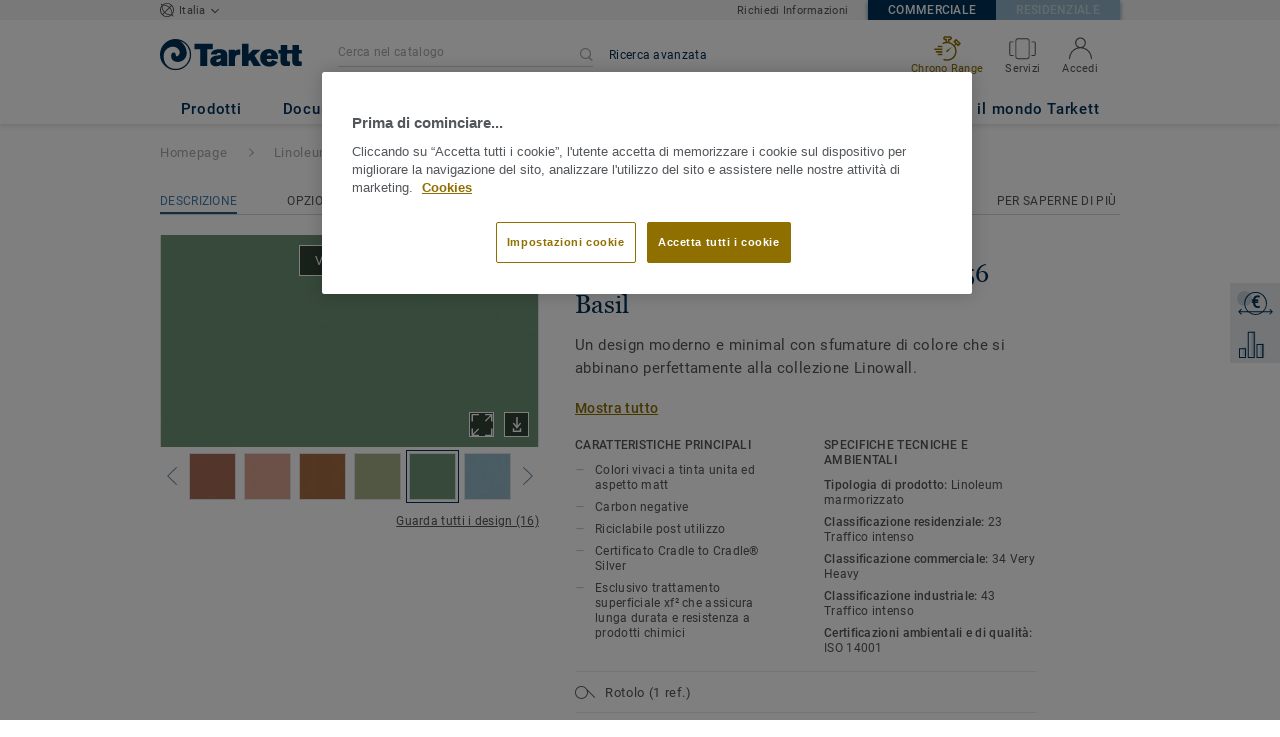

--- FILE ---
content_type: application/javascript; charset=UTF-8
request_url: https://professional.tarkett.it/_nuxt/lang-messages-en_GB-yml.a1ce3ffa4826f2c7ed58.js
body_size: 90893
content:
(window.webpackJsonp=window.webpackJsonp||[]).push([[39],{930:function(e,t){const o=[{"account.account_details.change_your_password":"Change password","account.account_details.details.edit":"Edit your account","account.account_details.empty_history_title":"You haven't ordered samples yet.","account.account_details.details.company":"Company","account.account_details.details.email_address":"Your email","account.account_details.details.firstname":"Name","account.account_details.details.function.architect":"Architect","account.account_details.details.function.building_contractor":"Building contractor","account.account_details.details.function.designer":"Designer","account.account_details.details.function.distributor":"Distributor","account.account_details.details.function.economist":"Economist","account.account_details.details.function.flooring_contractor_support":"Flooring contractor support","account.account_details.details.function.general_contractor":"General contractor","account.account_details.details.function.label":"Job title","account.account_details.details.function.press":"Press","account.account_details.details.function.project_manager":"Project manager","account.account_details.details.lastname":"Surname","account.account_details.details.mobile_phone":"Mobile phone","account.account_details.details.office_phone":"Office telephone","account.account_details.details.title":"Account details","account.account_details.your_password":"Your password","account.account_nav.account_details":"Account Profile","account.account_nav.documents":"My Documents","account.account_nav.requests":"My Request","account.account_nav.samples_history":"My Sample requests","account.confirmation_page.general_inquiry.label_button":"Back to home page","account.confirmation_page.general_inquiry.message":"Your request {ssid} has been received. We have just sent you a confirmation message and will get back to you shortly.","account.confirmation_page.general_inquiry.meta.title":"Contact us | Tarkett","account.confirmation_page.general_inquiry.title":"Thank you for your enquiry","account.contact":"Contact","account.documents.download_center_section":"Download Centre section","account.documents.feel_free_to_add_some":"You can add them from the","account.documents.no_document_in_your_account":"You don't have any documents saved in your account.","account.documents.title":"Your documents","account.documents.you_could_then_create_list":"and then create lists that can be sent by email.","account.edit_my_account.company_name.blank":"Company name cannot be empty.","account.edit_my_account.firstname.blank":"Please fill in your name","account.edit_my_account.function.blank":"Job function cannot be empty","account.edit_my_account.lastname.blank":"Please fill in your surname","account.edit_my_account.main_title":"Edit your account details","account.edit_my_account.password.blank":"Password cannot be empty.","account.edit_my_account.title":"Edit your account details","account.edit_my_password.current_password.blank":"Please enter your current password.","account.edit_my_password.error.wrong_credentials":"Your current password is incorrect.","account.edit_my_password.main_title":"Edit your password","account.edit_my_password.old-password":"Previous password","account.edit_my_password.password":"New password","account.edit_my_password.password.blank":"Please enter a new password.","account.edit_my_password.password.long":"Your password must contain less than 100 characters.","account.edit_my_password.password.short":"Your password must contain 6 characters or more.","account.edit_my_password.passwords.mismatch":"Passwords must match","account.edit_my_password.repeat-password":"Repeat password","account.edit_my_password.submit":"Change my password","account.edit_my_password.title":"Edit Your Password","account.general_inquiry.meta.title":"Contact us | Tarkett","account.general_inquiry.title":"Contact us","account.login.error_title":"You have entered a wrong email address or password","account.login.fail":"The email and/or password you entered is incorrect.","account.login.fail_attempt_3":"Your account will be locked after 2 more failed password attempts.","account.login.fail_attempt_4":"Your account will be locked after 1 more failed password attempt.","account.login.forgot_password":"Forgotten password","account.login.locked":"Your account has been locked for security reasons. An email has been sent to you with a password reset link.","account.login.not_a_member.benefits.intro":"Create an account and benefit from:","account.login.not_a_member.benefits.order_history":"Check order status and history","account.login.not_a_member.benefits.sample_order":"Check stock and product availability","account.login.not_a_member.benefits.simplified_contact":"Order Online","account.login.not_a_member.title":"Not a Tarkett Online member yet?","account.login.sign_in":"Log in to your account","account.login.title":"Log in to your account","account.my_account.signout":"Sign out","account.my_account.user_interface_temporarily_unavailable":"We are sorry, the user interface is temporarily unavailable, please check back later.","account.password_request_confirm_page.button_resend_email":"Resend the email","account.register.explanation":"Creating an account with Tarkett is easy, fill in this short form and you'll be set up in no time.","account.register.title":"Create an account","account.requests.card.date_sent":"Date sent","account.requests.card.enquiry_details":"Enquiry details","account.requests.card.enquiry_topic":"Enquiry topic","account.requests.card.hide_additional_notes":"Hide additional notes","account.requests.card.previous_request":"Previous request","account.requests.card.product_information":"Product information","account.requests.card.project":"Project","account.requests.card.project_completion":"Project completion","account.requests.card.project_information":"Project information","account.requests.card.project_maturity":"Project maturity","account.requests.card.project_size":"Project size","account.requests.card.project_type":"Project type","account.requests.card.request_enquiry":"General enquiry","account.requests.card.request_information":"Request information","account.requests.card.request_quote":"Quote","account.requests.card.request_type":"Request type","account.requests.card.show_additional_notes":"View additional notes","account.requests.card.ssid":"Request id","account.requests.contact_link":"New request","account.requests.contact_message":"You did not receive an answer to your request? We are sorry about this, please contact our customer service they will be happy to assist you.","account.requests.main_title":"Your requests","account.requests.title":"Your requests","account.reset_password.explanation":"To reset your password, simply enter and confirm your new password in the fields below.","account.reset_password.meta.title":"Create a new password","account.reset_password.passwords_must_match":"Passwords must match","account.reset_password.title":"Create a new password","account.reset_password_request.explanation":"You forgot your password or your account is not yet activated ? Please enter the email address provided when creating your account and we will send you a link to create a new password or activate your account.","account.reset_password_request.meta.title":"Forgotten password / Account activation","account.reset_password_request.title":"Forgotten password / Account activation","account.reset_password_request_confirmation.explanation":"Please follow the instructions in the email to reset your password","account.reset_password_request_confirmation.meta.title":"Reset password email sent","account.reset_password_request_confirmation.resend_explanation":"If you have not received the email, please check your spam. If it's not there, try resending the email or contact us, we will assist you.","account.reset_password_request_confirmation.title":"Email sent","account.samples_history.empty_history_explanation":"Ordering samples is easy: Browse our collections to select samples, place them in your cart and confirm your order, we will deliver them to your door.","account.samples_history.main_title":"Your sample orders","account.samples_history.title":"Your sample history","account.sample_history.entry_sample.category":"Product type","account.sample_history.entry_sample.dimensions":"dimensions","account.sample_history.entry_sample.name":"name","account.sample_history.entry_sample.product_id":"product id","account.sample_history.entry_sample.quantity":"Quantity:","account.shipping_addresses.manage":"Manage my shipping addresses","account.shipping_addresses.none-yet":"You don't have any registered shipping addresses yet.","account.shipping_addresses_details.add_shipping_address":" Create an address |  Add an address| Add an address","account.shipping_addresses_details.delete_shipping_address":"Delete","account.shipping_addresses_details.edit_shipping_address":"Edit","account.shipping_addresses_details.your_shipping_addresses":"Your shipping addresses for samples delivery","account.sign_up.server_unavailable":"Server is currently unavailable, please try again later.","account.sign_up_confirm_page.button_contact_us":"Contact us","account.sign_up_confirm_page.one_click_from_registration_text":"Great news! You’re just one click away from completing your registration. Please confirm your account by clicking the link we’ve sent to your email address: <b>{email}</b>.","account.sign_up_confirm_page.seo_title":"Account creation","account.sign_up_confirm_page.title":"Email sent","account.signup_activation_request.p1":"For security reasons an email has been sent to <b>{email}</b> in order to activate your account.","account.signup_activation_request.p2":"Please click on the link displayed in the email to confirm your identity","account.signup_activation_request.p3":'If you have not received the email click on <a href="{url}">create a new account</a>.',"account.signup_activation_request.title":"At Tarkett, we already know you","account.signup_activation_update.error.invalid_token":"The token you are using is invalid.","account.signup_activation_update.explanation":"Great news! You are at one click of your registration. Simply fill in this short form and you'll be set up in no time.","account.signup_activation_update.success_message":"Great news! Your account has been activated","account.signup_activation_update.title":"Create an account","account.signup_landing.explanation":"Creating an account will offer you extremely useful services to simplify your way of working with Tarkett, from the beginning to the end of your project: Sample ordering - Check prices and products availability -  Online ordering – Order status & history​.","account.signup_landing.title":"Create an account","account.signup_landing.user_already_exists":"Email address already in use","account.view.hello":"My Account","account.view.title":"Your account","article.show.scroll_down":"Scroll down to continue","article.view.default_read_more":"Read More","article.view.learn_more":"Learn More","article.view.related_articles":"Related Article|Related Article|Related Articles","article.view.related_collections":"Suggested collection|Suggested collection|Suggested collections","article_page.title.tarkett":"Tarkett","base.basket":"Cart","base.hello":"Hello","base.login":"My account","base.reset-password":"Reset your password","basket.add-sample":"Get a sample","basket.basket":"Your shopping cart","basket.empty":"Your list is empty","basket.order.btn":"Order now","basket.order.success":"Your cart was successfully ordered","basket.order_confirmation.message":"Your order {ssid} has been sent to our customer service. We will contact you soon with the delivery information.","basket.order_confirmation.meta.title":"Confirmation of your sample order","basket.order_confirmation.title":"Thank you for your order","basket.product-id":"Reference","basket.product-name":"Product name","basket.product-qty":"Quantity","basket.quotation_confirmation.label_button":"Back to home page","basket.quotation_confirmation.message":"Your quotation {ssid} has been sent. A customer service representative will get back to you as soon as possible.","basket.quotation_confirmation.meta.title":"Ask for a quotation","basket.quotation_confirmation.title":"Thank you for your quotation request","basket.quotation_request.apptype.label":"Sector","basket.quotation_request.collection":"Collection","basket.quotation_request.from_cta.label":"Additional notes (limit : 1500 characters)","basket.quotation_request.from_cta.message":"Please enter a text with less than 1500 characters","basket.quotation_request.from_footer.label":"Which Collections/Products are you interested in? (limit : 1500 characters)","basket.quotation_request.from_footer.message":"Please enter a text with less than 1500 characters","basket.quotation_request.ending.label":"Completion date","basket.quotation_request.ending.less_a_month":"Less than a month","basket.quotation_request.ending.more_six_months":"More than 6 months","basket.quotation_request.ending.one_to_three_months":"1 to 3 months","basket.quotation_request.ending.three_to_six_months":"3 to 6 months","basket.quotation_request.maturity.concept":"Concept","basket.quotation_request.maturity.label":"Project maturity","basket.quotation_request.maturity.layout_in_progress":"Installation in progress","basket.quotation_request.maturity.product_choices":"Product selection","basket.quotation_request.maturity.technical_specifications":"Technical specifications","basket.quotation_request.product":"Product","basket.quotation_request.product_choice":"Your product choice","basket.quotation_request.project_information":"Your project","basket.quotation_request.request":"Quotation request","basket.quotation_request.send":"Submit my request","basket.quotation_request.size.label":"Project size","basket.quotation_request.size.less_100":"< 100m²","basket.quotation_request.size.less_200":"< 250m²","basket.quotation_request.size.less_300":"< 500m²","basket.quotation_request.size.less_400":"< 1 000m²","basket.quotation_request.size.less_500":"> 1 000m²","basket.quotation_request.success":"Your quotation request has been sent.","basket.quotation_request.title":"Ask for a quote","basket.order_shipping_information.seo.title":"Delivery information for sample order","basket.order_shipping_information.seo.title.anonymous":"Contact and shipping information","basket.order_shipping_information.title":"Shipping information","basket.order_shipping_information.title.anonymous":"Contact and shipping information","basket.shipping_address.new_address":"Send to a new address","basket.shipping_project.apptype.label":"Sector","basket.shipping_project.apptype.office_public_institutions":"Offices and public institutions","basket.shipping_project.apptype.stores_shops":"Stores and shops","basket.shipping_project.comment.label":"Additional notes (limit : 1500 characters)","basket.shipping_project.comment.message":"Please enter a text with less than 1500 characters","basket.shipping_project.ending.label":"Completion date","basket.shipping_project.ending.less_a_month":"Less than a month","basket.shipping_project.ending.more_six_months":"More than 6 months","basket.shipping_project.ending.one_to_three_months":"1 to 3 months","basket.shipping_project.ending.three_to_six_months":"3 to 6 months","basket.shipping_project.explanation":"You need to be logged in to access this functionality","basket.shipping_project.form_title":"Project Information","basket.shipping_project.maturity.concept":"Concept","basket.shipping_project.maturity.label":"Project maturity","basket.shipping_project.maturity.layout_in_progress":"Installation in progress","basket.shipping_project.maturity.product_choices":"Product selection","basket.shipping_project.maturity.technical_specifications":"Technical specifications","basket.shipping_project.send":"Submit my order","basket.shipping_project.size.label":"Project size","basket.shipping_project.size.less_100":"< 100m²","basket.shipping_project.size.less_200":"< 250m²","basket.shipping_project.size.less_300":"< 500m²","basket.shipping_project.size.less_400":"< 1 000m²","basket.shipping_project.size.less_500":"> 1 000m²","basket.shipping_project.title":"Project information for sample order","basket.view.added_everything":"Have you found everything you needed?","basket.view.create_an_account":"Create an account","basket.view.have_an_account.benefits.intro":"Create an account and benefit from:","basket.view.have_an_account.benefits.order_history":"Access to order history","basket.view.have_an_account.benefits.sample_order":"Easy sample ordering","basket.view.have_an_account.benefits.retrieve_basket":"Always retrieve your cart","basket.view.info_proceed_anonymous.intro":"If this will be your only Sample Request:","basket.view.info_proceed_anonymous":"Proceed to checkout without sign in","basket.view.label_size":"Format","basket.view.order_now":"Proceed to checkout","basket.view.placeholder":"Search for a product or a collection","basket.view.remove":"Remove","basket.view.requested_sample":"Your cart is empty |  Your requested sample |  Your requested samples","basket.view.quantity":"Quantity","basket.view.search_text.b2b":"Your cart is empty. You can order up to {max} free samples at a time. Add more by searching our catalogue for ideas and solutions. | You can order up to {max} free samples at a time.|You can order up to {max} free samples at a time.","basket.view.search_text_api_down":"You can still search for a product.","basket.view.seo_title":"My cart | Sample Ordering | Tarkett","basket.view.sign_in":"Sign in and place order","basket.view.title":"My cart","category.collection_results.number_of_matching_results":" Collection | Collection |  Collections","category.hero.see_details":"SEE THE DETAILS","collection.available_backing":"Backing","collection.backing_selection_select":"Please choose your backing","collection.backing_specifications.backing_compression_deflection_astm_d_3574":"Deflection (Metric) ASTM D 3574","collection.backing_specifications.backing_compression_set_astm_d_3574":"Compression Set ASTM D-3574","collection.backing_specifications.backing_dye_method":"Dye method","collection.backing_specifications.backing_pile_fibre":"Pile fibre","collection.backing_specifications.backing_post_consumer_recycled_content":"Post customer recycled content","collection.backing_specifications.backing_total_thickness":"Total thickness","collection.description":"Description","collection.downloads.text":"Visit our documentation centre to easily find all our downloadable resources for {collectionName}","collection.downloads.title":"Document","collection.downloads.visit":"Visit the documentation centre","collection.hero.key_features":"Key features","collection.hero.see_details":"Discover more","collection.individual_sku.available_backing":" and {length} backing| and {length} backing| and {length} backings","collection.individual_sku.available_format":"Available in {length} format|Available in {length} format| Available in {length} formats","collection.next_step.find_retailer_title":"Find a retailer","collection.next_step.find_sales_rep_title":"Find your sales contact","collection.next_step.get_quote_description":"Fill in our quick questionnaire to obtain a quote for your project","collection.next_step.get_quote_link":"Ask for a quote","collection.next_step.get_quote_title":"Get a quote","collection.references.title":"Case studies with {collection_name} |Case studies with {collection_name} | Case studies with {collection_name}","collection.technical_specifications.specifications-none":"Click on a product or visit the documentation centre for technical specifications.","collection.technical_specifications.title":"Technical and environmental specifications","collection.thumbnails.explore":"See product details","collection.thumbnails.order_a_sample":"Order a sample","collection.thumbnails.room_visualizer_mobile_hint":"To bring your ideas to life with the Tarkett visualiser please access the site on a computer or tablet.","collection.thumbnails.view_all":"View all available formats","collection.thumbnails.view_room_visualizer":"View in room visualiser","components.considerations.default_link_title":"Read More","components.considerations.discover_more":"Considerations & Insights for {name}","components.considerations.see_all":"See more","components.considerations.see_less":"See less","components.considerations.title":"Considerations & Insights for {name}","components.cookie_notification.button":"ACCEPT AND CLOSE","components.cookie_notification.cookie_policy":"COOKIE POLICY","components.cookie_notification.message":"We use cookies to give you the best possible experience on our website, by continuing on our website, you agree to their use. Read our cookie policy to learn more.","components.doc_centre_zipped_bar.document_list":"Document list","components.doc_centre_zipped_bar.documents_added":"Document added to list|Document added to list|Documents added to list","components.doc_centre_zipped_bar.download":"Download","components.doc_centre_zipped_bar.email_documents":"Email documents","components.doc_centre_zipped_bar.mail_subject":"List of Tarkett documents","components.doc_centre_zipped_bar.next":"Next","components.doc_centre_zipped_bar.previous":"Previous","components.doc_centre_zipped_bar.remove":"Remove","components.document.add_to_email_list":"Add to email","components.document.download":"Download","components.document.included_in_your_email_list":"Included in your email","components.document.published":"Published","components.document.remove_document":"Remove document","components.document.save_to_account_list":"Save to my account","components.document.saved_to_account_list":"Saved to my account","components.filter-results.brand.Tarkett":"Tarkett","components.filter-results.doc-role.jpeg":"JPEG","components.filter-results.doc-role.jpg":"JPG","components.filter-results.doc-role.ms_excel":"MS Excel","components.filter-results.doc-role.ms_word":"MS Word","components.filter-results.doc-role.pdf":"PDF","components.filter_results.clear_filters":"Clear filters","components.footer.call_us":"Call us on:","components.footer.customer_service_contact_us":"Contact us","components.footer.customer_service_title":"Customer Service","components.footer.faq":"FAQ","components.footer.hygiene_links_careers":"Careers","components.footer.hygiene_links_cookies":"Cookies Policy","components.footer.hygiene_links_copyright":"© Tarkett {year}","components.footer.hygiene_links_corporate":"Corporate","components.footer.hygiene_links_privacy":"Privacy Policy","components.footer.hygiene_links_site_map":"Site Map","components.footer.hygiene_links_terms_of_use":"Terms Of Use","components.footer.quick_links_ask_for_quotation":"Ask for a quote","components.footer.quick_links_order_sample":"Order a Sample","components.footer.quick_links_title":"Quick Links","components.footer.tarkett_social_facebook":"Follow us on Facebook","components.footer.tarkett_social_facebook_link":"https://www.facebook.com/tarkettuk","components.footer.tarkett_social_twitter":"Follow us on Twitter","components.footer.tarkett_social_twitter_link":"https://twitter.com/TarkettUK","components.footer.uk_b2b_quick_links.delivery_express":"Express Collection","components.footer.webshop":"Webshop","components.format.express_delivery_format.available_as_part_of_two_day_express":"{count} format available as part of the 2 day express|{count} format available as part of the 2 day express|{count} formats available as part of the 2 day express","components.format.express_delivery_format.more_about_two_days_express":"More about 2 day express","components.image.image_link_product.order_sample":"Order Sample","components.nav.about_tarkett":"About Tarkett","components.nav.ask_for_quotation":"Ask for a quote","components.nav.call_us":"Call us on","components.nav.contact.options":"Customer service options","components.nav.contact_us":"Contact form","components.nav.corporate_website":"Corporate website","components.nav.cpds":"CPDs","components.nav.design":"Design","components.nav.discover_tarkett":"Discover Tarkett","components.nav.download_documents_by_brand":"BY BRAND","components.nav.download_documents_by_category":"BY PRODUCT TYPE","components.nav.download_documents_by_segment":"BY SEGMENT","components.nav.explore_segment":"EXPLORE SEGMENTS","components.nav.explore_segment_by_segment":"BY SEGMENT","components.nav.find_products":"FIND PRODUCTS","components.nav.find_products_by_brand":"BY BRAND","components.nav.find_products_by_category":"By product type","components.nav.find_products_by_segment":"By segment","components.nav.floorskills":"Floorskills.co.uk","components.nav.workshop_tarkett":"L'Atelier Tarkett","components.nav.innovation":"Innovation","components.nav.latest_news":"Latest News","components.nav.london_showroom":"London showroom","components.nav.references":"References","components.nav.sustainability":"Sustainability","components.nav.tarkett_studio":"Tarkett Studio","components.nav.train_and_connect":"Train & Connect","components.nav.plan_and_design":"Plan & Design","components.nav.find_products_by_area":"By Room","components.overlay.image_popin.download_image":"Download image","components.overlay.image_popin.products_used":"Products Used","components.overlay.select_format.button":"Add format to cart","components.overlay.select_format.dimensions":"dimensions","components.overlay.select_format.product_id":"product ID","components.overlay.select_format.title":"Choose your sample format","components.overlay.sample_add_to_basket_popin.checkout":"PROCEED TO CHECKOUT","components.overlay.sample_add_to_basket_popin.go_to_cart":"GO TO CART","components.overlay.sample_add_to_basket_popin.close":"Close sample added overlay","components.overlay.sample_add_to_basket_popin.continue_navigation":"Continue navigation","components.overlay.sample_add_to_basket_popin.error.sample_already_added_detail":"Continue browsing for more or proceed to checkout.","components.overlay.sample_add_to_basket_popin.error.sample_already_added_message":"This sample is already in your cart","components.overlay.sample_add_to_basket_popin.error.sample_already_added_title":"Sample already in your cart","components.overlay.sample_add_to_basket_popin.error.samples_ordering_limit_detail":"You have reached the limit of {sampleLimit} individual free product samples","components.overlay.sample_add_to_basket_popin.error.samples_ordering_limit_message":"If you wish to order more than {sampleLimit} individual product samples, please contact our <a href='{linkUrl}' class='tk-link tk-link-apply-error'>customer services department </a> who will be happy to assist you.","components.overlay.sample_add_to_basket_popin.error.samples_ordering_limit_title":"You have reached the limit of {sampleLimit} individual free product samples","components.overlay.sample_add_to_basket_popin.error.service_unavailable_detail":"Please retry later.","components.overlay.sample_add_to_basket_popin.error.service_unavailable_message":"The service is not available right now.","components.overlay.sample_add_to_basket_popin.error.service_unavailable_title":"Service unavailable","components.overlay.sample_add_to_basket_popin.success.title":"Your sample has been added |Your sample has been added |  Your samples have been added","account.sample_history.entry.additional_samples":" {count} additional sample included in this order.| {count} additional samples included in this order.","account.sample_history.entry.delivery_information":"Delivery information","account.sample_history.entry.hide_order_details":"Hide order details","account.sample_history.entry.order_id":"Order ID","account.sample_history.entry.order_information":"order information","account.sample_history.entry.order_placed":"Order placed","account.sample_history.entry.previous_order":"previous order","account.sample_history.entry.project_completion":"Project completion","account.sample_history.entry.project_information":"Project information","account.sample_history.entry.project_maturity":"Project maturity","account.sample_history.entry.project_size":"Project size","account.sample_history.entry.project_type":"Project type","account.sample_history.entry.shipping_address":"Shipping Address","account.sample_history.entry.swatch_samples":"swatch samples","account.sample_history.entry.view_order_details":"View order details","components.search_overlay.search_the_site":"Search the site","components.searchbox.label":"Search the site","components.searchbox.submit_button":"Search","components.searchbox.suggested_results_title":"Suggested Results","components.site_switch.b2b":"professional website","components.site_switch.b2c":"Flooring for your home","components.site_switch.close":"Close","components.site_switch.go":"Go !","components.site_switch.title":"Welcome to the new Tarkett experience","components.site_switch.actual_market":"you're on the","components.site_switch.other_market":"go to the","components.technical_characteristics.backing.select_one_backing_to_display_attributes":"Please select a backing to display its technical attributes","components.technical_characteristics.backing.selection_select":"Please select a backing","components.thumbnails.product_count":"View all {count} designs|View all {count} designs|View all {count} designs","components.thumbnails.show_less":"View less","components.thumbnails.title":"Available in {count} design & colour|Available in {count} design & colour|Available in {count} designs & colours","components.nav.webshop":"Webshop","country.ir":"Republic of Ireland","country.mx":"Mexico","country.uk":"United Kingdom","country.us":"United States","document.view.header_title":"Document Centre","document.view.page_title":"Document Centre","edit.my-password":"Change my password","edit.password-save-successful":"Your password was successfully changed.","edit.save":"Save","edit.save-successful":"Your profile was successfully updated","error.not_logged":"You need to be signed in to continue. Please sign in to your account or create one.","filter-area":"Room","filter-brand":"Brand","filter-building_types":"Building type","filter-color":"Colour","filter-doc-category":"Product type","filter-doc-collection":"Collection","filter-doc-role":"Document type","filter-doc-segment":"Segment","filter-doc-type":"Document type","filter-format":"Format","filter-installation-method":"Installation method","filter-locations":"Location","filter-product-family":"Product type","filter-segment":"Segment","filter-tone":"Tone","filter-type_news":"News type","form.account.general_inquiry.company_name.blank":"Company field is empty","form.account.general_inquiry.company_name.label":"Company","form.account.general_inquiry.email.blank":"Email is empty or email format is invalid","form.account.general_inquiry.email.label":"Email address","form.account.general_inquiry.error":"We are sorry, something went wrong when sending your request.","form.account.general_inquiry.first_name.blank":"Please fill in your name","form.account.general_inquiry.first_name.label":"Name","form.account.general_inquiry.last_name.blank":"Please fill in your surname","form.account.general_inquiry.last_name.label":"Surname","form.account.general_inquiry.message.description":"Please enter a text with less than 1500 characters","form.account.general_inquiry.message.label":"Message (limit : 1500 characters)","form.account.general_inquiry.phone.blank":"Please fill in your phone number","form.account.general_inquiry.phone.label":"Phone","form.account.general_inquiry.segment.aged-care":"Aged care","form.account.general_inquiry.segment.blank":"Please choose a sector","form.account.general_inquiry.segment.education":"Education","form.account.general_inquiry.segment.healthcare":"Healthcare","form.account.general_inquiry.segment.hospitality":"Hospitality","form.account.general_inquiry.segment.housing":"Housing","form.account.general_inquiry.segment.indoor-sports":"Indoor sports","form.account.general_inquiry.segment.industry-and-transport":"Industry and transport","form.account.general_inquiry.segment.label":"Sector","form.account.general_inquiry.segment.not_valid":"Invalid sector","form.account.general_inquiry.segment.offices-and-public-institutions":"Offices and public institutions","form.account.general_inquiry.segment.stores-and-shops":"Stores and shops","form.account.general_inquiry.send":"Submit","form.account.general_inquiry.success":"Thank you for your enquiry","form.account.general_inquiry.topic.blank":"Please choose an enquiry topic","form.account.general_inquiry.topic.find-retailers-in-my-area":"Find a retailer","form.account.general_inquiry.topic.get-product-information":"Get product information","form.account.general_inquiry.topic.label":"Topic","form.account.general_inquiry.topic.meet-tarkett-sales-repr":"Meet a Tarkett sales representative","form.account.general_inquiry.topic.other":"Obtain general information","form.basket.quotation_request.error.comment.blank":"Please, can you describe more your needs","form.basket.quotation_request.error.ending.blank":"When will your project come to an end?","form.basket.quotation_request.error.firstname.blank":"Please fill in your name","form.basket.quotation_request.error.function.blank":"Please select your job function","form.basket.quotation_request.error.lastname.blank":"Please fill in your surname","form.basket.quotation_request.error.maturity.blank":"What is your project maturity?","form.basket.quotation_request.error.phone.blank":"Please fill in your phone number","form.basket.quotation_request.error.segment.blank":"Please choose a sector","form.basket.quotation_request.error.size.blank":"What is your project size?","form.basket.quotation_request.select_placeholder":"Please select one","form.basket.shipping_address.contact_information_anonymous":"Contact information","form.basket.shipping_address.deliver_to_existing_address":"Deliver to this address","form.basket.shipping_address.existing_address":"Address","form.basket.shipping_address.instruction":"Please type the shipping address. It will be automatically saved in your account.","form.basket.shipping_address.instruction_address_anonymous":"Please indicate precisely where you wish to send your samples.","form.basket.shipping_address.instruction_contact_anonymous":"Please indicate the contact for this order.","form.basket.shipping_address.select_delivery_address":"Select a shipping address","form.basket.shipping_address.send_to_a_new":"Send to a new address","form.basket.shipping_address.send_to_a_new_anonymous":"Shipping information","form.basket.shipping_project.asterisk_notice":"All fields are mandatory","form.basket.shipping_project.error.apptype":"Please choose a sector","form.basket.shipping_project.error.comment":"Please, can you describe more your needs.","form.basket.shipping_project.error.ending":"When will your project come to an end?","form.basket.shipping_project.error.maturity":"At what stage are you in your project?","form.basket.shipping_project.error.size":"What is the size of your project?","form.basket.shipping_project.select_placeholder":"Please select one","form.customer_info.customer_company_name.blank":"Please indicate your company name","form.customer_info.customer_company_name.label":"Company","form.customer_info.email.blank":"Email is empty or email format is invalid","form.customer_info.email.label":"Email","form.customer_info.first_name.blank":"Please fill in your name","form.customer_info.first_name.label":"Name","form.customer_info.function.blank":"Please select your job function","form.customer_info.last_name.blank":"Please fill in your surname","form.customer_info.last_name.label":"Surname","form.customer_info.office_phone.blank":"Phone cannot be empty.","form.customer_info.office_phone.label":"Contact's phone number","form.edit_my_account.asterisk_notice":"Mandatory fields","form.edit_my_account.cancel":"Cancel","form.edit_my_account.company_name":"Company","form.edit_my_account.contact_details":"Contact details","form.edit_my_account.email":"Email address","form.edit_my_account.first_name":"Name","form.edit_my_account.last_name":"Surname","form.edit_my_account.mobile_phone":"Mobile phone","form.edit_my_account.office_phone":"Office phone","form.edit_my_account.professional_details":"Professional details","form.edit_my_account.submit":"Save changes","form.function.architect":"Architect","form.function.blank":"Please select your job function","form.function.building_contractor":"Building contractor","form.function.designer":"Designer","form.function.distributor":"Distributor","form.function.economist":"Economist","form.function.general_contractor":"General contractor","form.function.label":"Job function","form.function.placeholder":"Select one","form.function.press":"Press","form.function.project_manager":"Project manager","form.in_page_search.search":"Search","form.login_type.email_address.error":"Please check the email format","form.login_type.email_address.label":"Email address","form.login_type.password":"Your password","form.login_type.sign_in":"Sign in","form.reset_password.error.repeat_password":"Passwords must match","form.reset_password.error.short":"Your password must be 6 characters or more.","form.reset_password.password_first":"New password","form.reset_password.password_second":"Repeat new password","form.reset_password.submit":"Save your new password","form.reset_password_request.email_address":"Your email address","form.reset_password_request.error.email_address":"Please check the email format","form.reset_password_request.submit":"Reset your password","form.shipping_address.address.blank":"Please indicate the delivery address","form.shipping_address.address.label":"Address","form.shipping_address.city.blank":"Please indicate the city","form.shipping_address.city.label":"City","form.shipping_address.company_name.blank":"Please fill in company or recipient's name","form.shipping_address.company_name.label":"Company or recipient's name","form.shipping_address.continue":"Continue","form.shipping_address.country.blank":"Please choose a country","form.shipping_address.country.label":"Country","form.shipping_address.county.label":"County","form.shipping_address.postal_code.blank":"Please indicate the postcode","form.shipping_address.postal_code.label":"Postcode","form.shipping_address.state.blank":"Please indicate the state","form.shipping_address.state.label":"State","form.shipping_address.update":"Update","form.sign_up.asterisk_notice":"Mandatory fields","form.sign_up.button":"Create an account","form.sign_up.company_name":"Company","form.sign_up.company_name.blank":"Company name cannot be empty.","form.sign_up.email":"Email","form.sign_up.email.blank":"Email cannot be empty.","form.sign_up.firstName":"Name","form.sign_up.firstname.blank":"Please fill in your name","form.sign_up.function":"Job function","form.sign_up.function.blank":"Job function cannot be empty","form.sign_up.lastName":"Surname","form.sign_up.lastname.blank":"Please fill in your surname","form.sign_up.password":"Password","form.sign_up.password.blank":"Password cannot be empty.","form.sign_up.password.long":"Your password must be 100 characters or less.","form.sign_up.password.short":"Your password must be 6 characters or more.","form.sign_up.repeat_password":"Passwords must match","form.signup_activation.button":"Activate account","form.signup_landing.button":"Next","form.signup_landing.email":"Email","form.signup_landing.email.blank":"Email is empty or email format is invalid","global.field_required.error":"This field must be filled","global.language.en_GB":"English","global.language.en_US":"English","global.language.es_US":"Español","global.phone_number":"+44 (0) 800 328 2115","global.phone_number_human":"+44 (0) 800 328 2115","global.tarkett":"Tarkett",google_site_verification:"dee8nCbzd0Q8_AdS5_qqHfr9NV9-tieH0z76QwkZ9Ls","homepage.collection":"Collection","homepage.empty-results":"There are no search results. You could try to search by sku id (e.g. 3242820) or by colour (e.g. beige).","homepage.feature_promo_quote.link_title_empty":"See how we do it","homepage.featured_articles.learn_more":"Learn more","homepage.featured_articles.module_title":"Featured Article|Featured Article|Featured Articles","homepage.links.by_category":"By product type","homepage.links.by_color":"By colour","homepage.links.by_segment":"By segment","homepage.links.find_perfect":"Find the right flooring solution","homepage.metadescription.b2b":"Professional floorings in the UK for Schools, Hospitals, Shops, Workplace & more: carpet, vinyl floors and tiles, wood and linoleum.","homepage.metadescription.b2c":"Find a large selection of floors for the home in the UK: carpet, wood and vinyl rolls and tiles for your bedrooms, living rooms, kitchens, bathrooms and more.","homepage.next_step.create_you_space":"Create your space","homepage.next_step.documentation_centre":"Search Documents","homepage.next_step.go_to_downloads":"Go to downloads","homepage.next_step.launch_visualiser":"Launch visualiser","homepage.next_step.order_sample":"Order sample","homepage.next_step.order_sample_now":"Order a sample now","homepage.next_step.find_retailer_title":"Find a retailer","homepage.references.title":"Our latest reference |Our latest reference | Our latest references","homepage.search-body-placeholder":"Search our catalogue","homepage.sku":"Sku","homepage.title.b2b":"Flooring specialist for professionals in the UK - Tarkett","homepage.title.b2c":"Flooring specialist for the home in the UK - Tarkett","homepage.welcome.b2b":"Welcome to Tarkett for professionals","homepage.welcome.b2c":"Welcome to Tarkett for consumers","latest_news.description":"All the flooring - Products, innovations, events, fairs, and more","latest_news.details_link":"Read more","latest_news.seoTitle":"Latest News | Tarkett","latest_news.title":"Latest News","login.company-name":"Company","login.confirm-error":"Sorry but we cannot confirm your email with that link...","login.confirm-successful":"Your email has been confirmed, you can now sign in.","login.contact":"Contact name","login.create-account":"Create an account","login.email":"Email","login.firstName":"Name","login.lastName":"Surname","login.login":"Login","login.phone":"Phone","login.registration-successful":"You're almost done! Please confirm your account by clicking on the link we just sent you.","login.username":"Username","my-account.market":"Market :","nav.account_title.log_in":"My account","nav.account_title.log_out":"Sign Out","nav.account_title.welcome":"Welcome","nav.basket.basket_count_none":"You have 0 sample in your cart","nav.basket.basket_count_one":"You have 1 sample in your cart","nav.basket.basket_count_multiple":"You have {basketCount} samples in your cart","nav.b2b_plan_design.bim":"BIM","nav.b2b_plan_design.floorcraft_design_service":"Floorcraft design service","nav.b2b_plan_design.room_visualizer":"Room Visualiser","nav.b2c_plan_design.link_floor_calculator":"Floor calculator","nav.b2c_plan_design.room_visualizer":"Room Visualiser","nav.close.button":"Close","nav.dealer_locator.locator":"Find a retailer","nav.dealer_locator.options":"Locator options","nav.sales_rep_locator.locator":"Find your sales contact","nav.sales_rep_locator.options":"Find your sales contact","nav.locator_nav.title":"Locator","nav.locator_nav.dealer_locator":"Find a Retailer","nav.locator_nav.sales_rep_locator":"Find your sales representative","nav.title.download_documents":"DOWNLOAD DOCUMENTS","nav.title.install_maintain":"Install & Maintain","news.detail.go_back":"Back to all news","news.detail.related_collections.available_skus":"{count} SKU available|{count} SKU available|{count} SKUs available","news.detail.related_collections.title":"Suggested Collections","news.detail.related_news.title":"Related News","news.detail.share":"Share","product.available_backings":"Backing","product.common_characteristics":"Common characteristics","product.download_image_mobile.download":"Download image","product.hero.applications":"The {product_name} is suitable for applications in","product.hero.new":"New!","product.hero.product_count_available":"Available in {count} format|Available in {count} format|Available in {count} Formats","product.hero.product_count_show":"View all {count} format|View all {count} format|View all {count} Formats","product.hero.welding_rods.title":"Welding rods","product.hero.understand":"About","product.next_step.get_quote_description":"Fill in our quick questionnaire to obtain a quote for your project","product.next_step.get_quote_link":"Ask for a quote","product.next_step.get_quote_title":"Get a quote","product.next_step.launch_visualiser":"Launch visualiser","product.next_step.need_a_sample":"Need a sample?","product.next_step.need_a_sample_description":'If you need some {product_name}, please visit a Tarkett retailor or contact us between 8:30 and 17:00 on <a class="tk-link tk-link-apply-transparent-border" href="tel:+448003282115">+44 (0) 800 328 2115.</a>',"product.next_step.need_a_sample_link":"Order a sample","product.next_step.order_sample_description":"Get hands on experience of {collection_name}, compare products, sizes and feel the quality. Order up to {product_limit} products in various sizes.","product.next_step.order_sample_link":"Order a sample","product.next_step.order_sample_title":"Order a Sample","product.next_step.vizualizer_description":"Bring your ideas to life with the Tarkett room visualiser. Choose floors from the entire Tarkett range set in a variety of spaces.","product.next_step.vizualizer_description_mobile":"To bring your ideas to life with the Tarkett room visualiser, please access the site on a computer or tablet.","product.next_step.vizualizer_link":"Create your space","product.references.title":"Project featuring {collection_name} |Project featuring {collection_name} | Projects featuring {collection_name}","product.technical_specifications.title":"Technical and environmental specifications","product.view.see_collection":"See collection ","reference.detail.hero.architect":"Designer/ Architect","reference.detail.hero.building_owner":"Building owner","reference.detail.hero.collection_used":"Collections used","reference.detail.hero.contractor":"Contractor","reference.detail.hero.title":"Collections used","reference.detail.related_articles.title":"Related Article|Related Article|Related Articles","reference.detail.share":"Share","reference.detail.print_reference":"Print the reference","reference.detail.see_all_references":"See all references","components.filter.hub.filter_result":"Filter.","reference.hub.meta.description":"From idea to realisation, get inspired by Tarkett products in real life.","reference.hub.teaser":"From idea to realisation, get inspired by Tarkett products in real life.","reference.hub.title":"References & Case Studies","reset.request-button":"Change my password","reset.request-error-2":"You already have requested a password today.","reset.request-password-button":"Reset my password","sample.available":"available","sample.not_available":"not available","search.compare_products.ask_for_quote":"Ask for quote","search.compare_products.go_back_to_serp":"Back to search results","search.compare_products.order_a_sample":"Order a sample","search.compare_products.select_backing":"Choose backing","search.compare_products.select_backing_instruction":"Please select<br />a backing","search.compare_products.title":"Comparison tool","search.compare_products.view_in_room_designer":"View in room designer","search.documentation_center.login_notification.login":"Sign in","search.documentation_center.login_notification.or":"or","search.documentation_center.login_notification.signup":"create an account","search.documentation_center.login_notification.to_manage":"to manage/save documents in your profile.","search.documentation_center.number_of_matching_documents":" Document | Document |  Documents","search.documentation_center.sub_title":"In need of a particular document? Search for your product or collection name and find all related documents.","search.documentation_center.title":"Documentation Centre","search.filter.filter_results.close":"Close filters","search.filter.filter_results.filter_results":"Refine search","search.search_no_result.no_result":"We are sorry, your search returned no result.","search.search_no_result.no_result_description":"Try another query or {contact_us} to get a personalised answer.","search.search_no_result.no_result_description_contact_tarkett":"contact us","search.search_no_result.title":"SEARCH RESULTS","search.search_result_all.collection_count":"Show All {count} Collection|Show All {count} Collection|Show All {count} Collections","search.search_result_all.collections":"Collections","search.search_result_all.document_count":"Show All {count} Document|Show All {count} Document|Show All {count} Documents","search.search_result_all.documents":"Documents","search.search_result_all.other_results":"Other results","search.search_result_all.other_results_count":"Show All {count} other results","search.search_result_all.product_count":"Show All {count} Product|Show All {count} Product|Show All {count} Products","search.search_result_all.products":"Products","search.search_result_all.search_results_for":"Search results for","search.search_result_all.see_all_collections":"Show all collections","search.search_result_all.see_all_products":"Show all products","search.search_result_all.total_count":"{count} Search Result|{count} Search Result|{count} Search Results","search.search_result_nav.all":"All","search.search_result_nav.collections":"Collections","search.search_result_nav.documents":"Documents","search.search_result_nav.other_results":"Other results","search.search_result_nav.products":"Products","search.search_results_collections.number_of_matching_results":" Search Result| Search Result| Search Results","search.search_results_documents.number_of_matching_results":" Search Result| Search Result| Search Results","search.search_results_others.number_of_matching_results":" Search Result| Search Result| Search Results","search.search_results_products.compare":"Compare","search.search_results_products.compare_up_to_3":"Compare up to 3 products","search.search_results_products.number_of_matching_results":" Search Result| Search Result| Search Results","search.search_results_products.sort.color_darkest_to_lightest":"Darkest to Lightest","search.search_results_products.sort.color_lightest_to_darkest":"Lightest to Darkest","search.search_results_products.sort.product_name_a_to_z":"Product A to Z","search.search_results_products.sort.product_name_z_to_a":"Product Z to A","search.search_results_products.sort.product_new_first":"New products first","search.search_results_products.sort.relevance":"Relevance","search.search_results_products.sort.sort_by":"SORT BY","segment.hub.collection_count":" No collection| {count} collection| {count} collections","segment.hub.real_case":"Case studies in|Case studies in","segment.hub.see_all_solutions":"SEE ALL SOLUTIONS","segment.hub.see_less_solutions":"SEE LESS SOLUTIONS","segment.hub.solutions_title":"A solution for every space","segment.next_step.vizualizer_description":"Bring your ideas to life with the Tarkett room visualiser. Choose floors from the entire Tarkett range set in a variety of spaces.","segment.next_step.vizualizer_description_mobile":"Bring your ideas to life with the Tarkett room visualiser. Choose floors from the entire Tarkett range set in a variety of spaces.","segment.next_steps.title":"Launch visualiser","segment.next_steps.title_agedcare":"Aged care","segment.next_steps.title_bathroom":"Bathroom","segment.next_steps.title_bedroom":"Bedroom","segment.next_steps.title_education":"Education","segment.next_steps.title_entrance":"Entrance and Hallways","segment.next_steps.title_healthcare":"Healthcare","segment.next_steps.title_home":"Home","segment.next_steps.title_homeoffice":"Home Office","segment.next_steps.title_hospitality_travel_leisure":"Hospitality, Travel & Leisure","segment.next_steps.title_kidsbedroom":"Kids bedroom and Playroom","segment.next_steps.title_kitchen":"Kitchen","segment.next_steps.title_livingroom":"Living room","segment.next_steps.title_stores_n_shops":"Stores & Shops","segment.next_steps.title_workplace":"Workplace","segment.next_step.sales_rep_description":"Use our Tarkett representative locator to get in touch with the right person for your project","segment.next_step.sales_rep_title":"Find your sales contact","segment.next_step.roomviz_title":"Launch Visualiser","segment.requirement.subtitle":"When selecting a floor for {name} make sure you consider the following requirements","segment.requirement.title":"Main requirements","segment.solution.default_link_title":"Read more","segment.solution.see_segment":"See segment ","segment.solution.suggested_collections_title":"Recommended collection for {name}|Recommended collections for {name}","select-one":"Select One","shipping_address.add.asterisk_notice":"All fields are mandatory","shipping_address.add.html_title":"Add a shipping address","shipping_address.add.success":"Your shipping address has been added.","shipping_address.add.title":"Add a shipping address for samples delivery","shipping_address.delete.success":"Your shipping address has been deleted.","shipping_address.edit.asterisk_notice":"All fields are mandatory","shipping_address.edit.html_title":"Edit my shipping address","shipping_address.edit.success":"Your shipping address has been updated.","shipping_address.edit.title":"Edit my shipping address","sku-details.sample_availability":"Sample availability","sku-details.sample_available":"Yes","sku-details.sample_not_available":"No","sku-details.sample_not_available_message":"There's no sample for this sku (Please contact us).","sku.id":"Sku","sku.name":"Name","sku.sample":"Sample","tarkett_form_theme.asterisk_notice":"Mandatory fields","tarkett_form_theme.error_notice":" THERE WERE {count} ERROR FOUND IN THE INFORMATION YOU SUBMITTED. | THERE WERE {count} ERROR FOUND IN THE INFORMATION YOU SUBMITTED. |  THERE WERE {count} ERRORS FOUND IN THE INFORMATION YOU SUBMITTED.","tarkett_form_theme.reset_link":'<a class="{link_class}" href="{url}">Reset your password</a>',"techincal_attributes.compression_set_astm_d_3574":"Compression Set ASTM D-3574","techincal_attributes.post_consumer_recycled_content":"Post customer recycled content","technical_attributes.Test_Network":"Test newtwork","technical_attributes.ce_marking":"CE marking","technical_attributes.color_code":"Colour code","technical_attributes.color_family":"Colour","technical_attributes.color_name":"Colour name","technical_attributes.color_tone":"Tone","technical_attributes.compression_deflection_astm_d_3574":"Deflection (Metric) ASTM D 3574","technical_attributes.dye_method":"Dye method","technical_attributes.ean_code":"Ean code","technical_attributes.length":"Length","technical_attributes.material_group":"Material group","technical_attributes.pile_fibre":"Pile fibre","technical_attributes.product_name":"Product name","technical_attributes.total_thickness":"Total thickness","technical_attributes.variation_name":"Variation name","technical_attributes.variation_parent_product":"Variation parent product","technical_attributes.width":"Width","twig_bundle.404_exception.message":'Let\'s return you to the <a href="{url}">HOMEPAGE</a>',"twig_bundle.404_exception.title":"OOPS, THERE'S A FLOOR HERE!","twig_bundle.500_exception.message":'Let\'s return you to the <a href="{url}">HOMEPAGE</a>',"twig_bundle.500_exception.service_unavailable":"This service is unavailable. Please try again later.","twig_bundle.500_exception.title":"OOPS, THERE'S A FLOOR HERE!","account.token.not_found":"Activation link is no longer valid","account.address.wrong_address_ownership":"Something went wrong.","account.reset_password.error.account.token.not_found":"The given token is not valid","account.reset_password.error.password.blank":"Password cannot be empty.","account.reset_password.error.password.short":"The password must be at least 6 characters long.","account.reset_password.error.password.long":"The password must be 100 characters or less.","account.reset_password.success":"Your password has successfully changed !","account.sample_history.entry.sr_only.order_information":"Swatch samples","account.sign_up_confirm_page.not_received_email_text":"If you have not received the email, please check your spam. If it's not there, contact us, we will assist you.","account.signup_landing.user_not_found":"The user does not exist.","basket.order_confirmation.create_an_account":"Create an account with my information","basket.sample_add_to_basket_mobile.error.invalid_csrf_token_message":"The CSRF token is invalid.","basket.sample_add_to_basket_mobile.error.invalid_csrf_token_detail":"Please try again later.","basket.sample_add_to_basket_mobile.error.invalid_csrf_token_title":"Something went wrong","basket.sample_add_to_basket_mobile.error.sample_already_added_message":"This sample is already in your cart","basket.sample_add_to_basket_mobile.error.sample_already_added_detail":"Continue browsing for more or proceed to checkout.","basket.sample_add_to_basket_mobile.error.sample_already_added_title":"Sample already in your cart","basket.sample_add_to_basket_mobile.error.service_unavailable_detail":"Please retry later.","basket.sample_add_to_basket_mobile.error.service_unavailable_message":"The service is not available right now.","basket.sample_add_to_basket_mobile.error.service_unavailable_title":"Service unavailable","basket.sample_add_to_basket_mobile.error.samples_ordering_limit_message":"If you wish to order more than {sampleLimit} individual product samples, please contact our <a href='{linkUrl}' class='tk-link tk-link-apply-error'>customer service</a> they will be happy to assist you.","basket.sample_add_to_basket_mobile.error.samples_ordering_limit_title":"You have reached the limit of {sampleLimit} individual free product samples","basket.sample_add_to_basket_mobile.loading":"Loading","basket.sample_add_to_basket_mobile.title":"Your sample has been added |Your sample has been added |  Your samples have been added","basket.sample_add_to_basket_mobile.seo.title":"Sample collaterals selection | Tarkett","basket.sample_add_to_basket_mobile.basket_item.sr_only.category":"Category","basket.sample_add_to_basket_mobile.basket_item.sr_only.name":"Name","basket.sample_add_to_basket_mobile.basket_item.sr_only.sample_id":"Sample ID","basket.sample_add_to_basket_mobile.checkout":"Proceed to checkout","basket.sample_add_to_basket_mobile.continue_navigation":"Continue navigation","basket.view.basket_item.sr_only.category":"Category","basket.view.basket_item.sr_only.name":"Name","basket.view.basket_item.sr_only.dimension":"Dimensions","basket.view.basket_item.sr_only.sample_id":"Sample ID","basket.view.search_text.b2b.unlimited":"Your cart is empty. Search our catalogue for ideas and solutions. |  Continue searching our catalogue for ideas and solutions.| Continue searching our catalogue for ideas and solutions.","collection.individual_sku.sr_only.more_info":"More information on","collection.hero.new":"New","collection.product.new":"New!","collection.thumbnails.view_recolor":"View in recolour","components.overlay.collateral_add_to_basket_popin.close":"Close collateral overlay","components.overlay.collateral_add_to_basket_content.add_to_cart":"Add to cart","components.overlay.collateral_add_to_basket_content.added_to_cart":"Added to cart","components.overlay.collateral_add_to_basket_content.limit_reached":"Limit of products reached","components.overlay.collateral_add_to_basket_content.title":"Sample collaterals selection","components.overlay.collateral_add_to_basket_content.checkout":"Proceed to checkout","components.overlay.collateral_add_to_basket_content.continue_navigation":"Continue navigation","components.overlay.image_popin.close":"Close","components.overlay.image_popin.success_message":"The sample has been added to your cart","components.document.environment":"Environmental Factsheet","components.format.available_format.sr_only.format_type":"Format type","components.format.available_format.sr_only.sku_number":"Sku number","components.format.available_format.sr_only.dimension":"Dimensions","components.nav.sr_only.show_search":"Show search","components.nav.b2c.find_products_by_room":"BY ROOM","components.nav.faq":"FAQ","components.button.hero_download_button.title":"Download image","components.footer.site_context.change_site":"Change your country","components.footer.site_context.b2b":"professional website","components.footer.site_context.b2c":"Flooring for your home website","components.footer.site_context.actual_market":"You're on the","components.footer.site_context.other_market":"go to the","components.filter-results.is_orderable.true":"Available","components.overlay.sample_add_to_basket_popin.sr_only.loading":"Loading","components.overlay.sample_add_to_basket_popin.sr_only.category":"Category","components.overlay.sample_add_to_basket_popin.sr_only.name":"Name","components.overlay.sample_add_to_basket_popin.sr_only.dimension":"Dimensions","components.overlay.sample_add_to_basket_popin.sample_id":"Ref. {sample_id}","components.overlay.sample_add_to_basket_popin.error.invalid_csrf_token_message":"The CSRF token is invalid.","components.overlay.sample_add_to_basket_popin.error.invalid_csrf_token_detail":"Please try again later.","components.overlay.sample_add_to_basket_popin.error.invalid_csrf_token_title":"Something went wrong","collection.configuration.configure_product_title":"Configure your product to order a sample","collection.configuration.configure_product_choose_texture_title":"Choose a texture","collection.configuration.configure_product_color_title_text":"Choose a colour","collection.configuration.configure_product_texture_options_title":" {count} available option | {count} available option |  {count} available options","collection.configuration.configure_product_texture_options_title_post_selection":" {count} other option | {count} other option |  {count} other options","collection.configuration.configure_product_color_options_title":" {count} available option | {count} available option |  {count} available options","components.thumbnails.order_collateral":"Order sample collateral","filter-is_orderable":"Sample","form.account.general_inquiry.email.pattern":"Email format is invalid","form.account.general_inquiry.room.label":"Room","form.account.general_inquiry.room.blank":"Room cannot be empty","form.account.general_inquiry.room.bathroom":"Bathroom","form.account.general_inquiry.room.bedroom":"Bedroom","form.account.general_inquiry.room.entrance_and_hallways":"Entrance and hallways","form.account.general_inquiry.room.home_office":"Home office","form.account.general_inquiry.room.kids_bedroom_and_playroom":"Kids bedroom and playroom","form.account.general_inquiry.room.kitchen":"Kitchen","form.account.general_inquiry.room.living_room":"Living room","form.function.buyer":"Buyer","form.function.customer":"Customer","form.function.student":"Press or student","form.delivery_option.label":"Delivery Option","form.delivery_option.three_to_five_days":"Ground","form.delivery_option.two_days_delivery":"Expedited – 2 Day Delivery","form.delivery_option.next_day_am":"Expedited – Next Day AM","form.delivery_option.next_day_pm":"Expedited – Next Day PM","form.delivery_option.blank":"Please select a delivery option","form.basket.shipping_project.error.phone":"Phone cannot be empty.","form.sign_up.username.unique":"Email address already in use.","homepage.links.b2c.by_room":"By room","nav.install_maintain.certificates":"Certificates","news.filter.filter_title":"Filter -","product.delivery.planks_per_box":"planks/box","product.delivery.tiles_per_box":"tiles/box","product.delivery.form_of_delivery_tile":"Form of delivery for tiles","product.delivery.form_of_delivery_plank":"Form of delivery for planks","product.delivery.form_of_delivery_roll":"Form of delivery for rolls","product.next_step.find_retailer_title":"Find a retailer","search.redirection-message.messageKey.room_visualiser_b2b":"Bring your ideas to life with the Tarkett room visualizer. Choose floors from the entire Tarkett range set in a variety of spaces.","search.redirection-message.linkMessageKey.room_visualiser_b2b":"Room Visualiser","search.redirection-message.messageKey.room_visualiser_b2c":"Bring your ideas to life with the Tarkett room visualizer. Choose floors from the entire Tarkett range set in a variety of spaces.","search.redirection-message.linkMessageKey.room_visualiser_b2c":"Room Visualiser","search.redirection-message.messageKey.retail_locator_b2b":"Our products are available throughout the UK and Ireland from leading local retail outlets. Simply enter your postcode or the name of your nearest town into our new dealer locator tool to find your nearest store.","search.redirection-message.messageKey.retail_locator_b2c":"Our products are available throughout the UK and Ireland from leading local retail outlets. Simply enter your postcode or the name of your nearest town into our new dealer locator tool to find your nearest store.","search.redirection-message.linkMessageKey.retail_locator_b2b":"FIND A RETAILER NEAR YOU","search.redirection-message.linkMessageKey.retail_locator_b2c":"FIND A RETAILER NEAR YOU","search.search_no_result.no_product":"We are sorry, this product is currently not available.","search.search_no_result.no_product_description":"For more information, please {contact_us} or call us on {phone_number}.","search.search_no_result.no_product_description_contact_tarkett":"contact us","search.search_results_collections.new":"New","search.search_results_products.new":"New!","search.search_results_collections.sort.collection_new_first":"New collections first","search.search_results_collections.sort.sort_by":"SORT BY","search.search_results_collections.sort.relevance":"Relevance","share.facebook.link":"https://www.facebook.com/sharer/sharer.php?sdk=joey&u={uri}","share.twitter.link":"http://twitter.com/intent/tweet/?url={url}&text={text}","actions.send_resetting_mails":"Send resetting mails",b2b:"Business to Business",b2c:"Business to Consumer","email.account_activation.introduction":"Dear customer,","email.account_activation.subject":"[Tarkett] Welcome back to Tarkett !","email.account_activation.message":'Thank you for submitting your request to activate your Tarkett My Account Profile. <br>Please click this <a href="{site_url}/signup-activation/token/{token}">link</a> to validate your identity and activate your My Account Profile.',"email.account_activation.conclusion":"Kind regards.<br><br>\nThe Tarkett Team\n","email.account_confirmation.conclusion":"Kind regards.<br><br>\nThe Tarkett Team\n","email.account_confirmation.introduction":"Dear {firstName} {lastName},","email.account_confirmation.subject":"[Tarkett] Welcome to Tarkett !","email.account_password_reset.conclusion":"See you soon on our website,<br><br>\nThe Tarkett UK Team\n","email.account_password_reset.introduction":"Dear {firstName} {lastName},","email.account_password_reset.subject":"[Tarkett] Resetting your password","email.account_reset_after_locked.subject":"[Tarkett] Your account has been locked","email.general_inquiry.subject":"[Tarkett] Thank you for your request {ssid}","send_resetting_email.error":"Something went wrong while sending emails","send_resetting_email.success":"emails successfully sended","email.quotation_request_confirmation.title":"[Tarkett] Your quotation request {ssid}","email.quotation_request_confirmation.product":"You are interested in","email.quotation_request_confirmation.conclusion":'<p>\n    Thank you for your request.\n    </br>\n    Kind regards.\n</p>\n<br/>\n<p>The Tarkett Team</p>\n<br/>\n<p style="font-size: 12px;">\n    This information may be confidential and is strictly reserved for the recipient of this message. If you have received this email in error, please inform us. Do not transfer to anyone else and delete all copies and attachments it contains.\n</p>',brochure:"Brochure",certificate:"Certificate",certificates:"Certificate",coverPicture:"Collection pictures",dataSheet:"Datasheets",dop:"Declarations of performance",downloadAll:"Collection Documents Package",environment:"Environment",guarantee:"Guarantee",installation:"Installation instructions",maintenance:"Maintenance instructions",tenderDataSheet:"Tender Datasheet",room_visualiser:"room visualiser",room_visualizer:"room visualizer",room_viewer:"room viewer",visualiser:"visualiser",visualizer:"visualizer",visualizers:"visualizers",visualisers:"visualizers",retailor:"retailor",distibutor:"distibutor",sample:"Sample","email.sample_order.title":"[Tarkett] Your sample request {ssid}","email.sample_order.request_sample":"Samples requested:","email.sample_order.product_informations":"{quantity} x {productName} ({categoryName} | {collectionName}) - {sampleId}","email.sample_order.conclusion":'<p>\n    Should you have any other questions, please do not hesitate to fill in a new request form or call us on +44 (0) 800 328 2115.\n    </br>\n    We look forward to our next contact with you,\n</p>\n<br/>\n<p>\n    The Tarkett Team\n</p>\n<br/>\n<p style="font-size: 12px;">\n    This information may be confidential and is strictly intended for the recipient of this message. If you have received this email by error, please inform us. Please, do not transfer or print this message, delete it and all attachments it may contain.\n</p>',azerty:"azerty","search.search_no_result.no_product_description_b2b":"For more information, please {contact_us} or call us on {phone_number}.","search.search_no_result.no_product_description_b2b_contact_tarkett":"contact us","search.search_no_result.no_product_description_b2b_website":"B2B website","search.search_no_result.no_product_description_b2c":"You might be looking for a professional product:<ul><li>If you are a professional, please go to our new  {b2b_website}</li><li>If you are a consumer, please contact your installer or {contact_us}</li></ul>","search.search_no_result.no_product_description_b2c_contact_tarkett":"contact us","search.search_no_result.no_product_description_b2c_website":"B2B website","search.search_no_result.no_result_description_b2b":"Try another query or {contact_us} to get a personalised answer.","search.search_no_result.no_result_description_b2b_contact_tarkett":"contact us","search.search_no_result.no_result_description_b2c":"Try another query or {contact_us} to get a personalised answer.","search.search_no_result.no_result_description_b2c_contact_tarkett":"contact us","account.login.checkout":"Checkout","search.filter.looking_for_placeholder":"Looking for...","account.my_account":"My account","press_release_hub.title":"Press Releases","press_release_hub.seoTitle":"Press releases | Tarkett","components.nav.press":"Press releases","basket.view.header_title":"Basket","account.checkout.info_proceed_anonymous_intro":"If this will be your only sample request","pre_order.confirm.subtitle":"Your order n°{order_id} has been confirmed!","pre_order.confirm.title":"Confirmation","pre_order.cancel.title":"Cancellation","pre_order.cancel.subtitle":"Your pre-order n°{order_id} has been cancelled!","components.nav.find_us":"Find us","components.nav.contact_us_header":"Contact us","components.nav.site_context.b2b":"To professional site","components.nav.site_context.b2c":"See flooring for your home","collection.construction.title":"Construction","account.checkout.title":"Checkout","account.checkout.non-registered":"NOT A MEMBER YET ?","account.checkout.registered":"ALREADY REGISTERED ?","account.checkout.non_registered":"NOT A MEMBER YET ?","components.base.tk-pagination.page":"page","collection.configuration.steps.selected_texture":"Selected texture","pre_order.general_error.title":"Sorry, we couldn’t complete your request","pre_order.general_error.detail":"* Note that your pre-order will also be automatically cancelled if Tarkett does not receive a confirmation from you within 48 hours of the original order submittal","collection.configuration.product_details.order_sample":"Order sample","pre_order.search_bar.title":"Search for other tarkett product","product.anchors.formats":"Options","product.anchors.specifications":"Specifications","product.anchors.downloads":"Documents","account.sign_up_confirm_page.button_resume_checkout":"Finish Sample Order","pre_order.confirm.general_error.message.part_one":"Sorry, we weren’t able to confirm your pre-order n°{order_id}.","pre_order.confirm.general_error.message.part_two":'Please call us on <span class="phonenumber">+44 (0) 800 328 2115</span> to process your request*',"pre_order.cancel.general_error.message.part_one":"Sorry, we weren’t able to cancel your pre-order n°{order_id}.","pre_order.cancel.general_error.message.part_two":'Please call us on <span class="phonenumber">+44 (0) 800 328 2115</span> to process your request*',"pre_order.already_confirmed.subtitle":"Thank you, your order n°{order_id} had previously been confirmed","pre_order.already_cancelled.subtitle":"Thank you, your pre-order n°{order_id} had previously been cancelled","pre_order.error_already_confirmed.title":"Sorry, we couldn’t complete your request","pre_order.error_already_confirmed.message":"Sorry but it looks like your order n°{order_id} had previously been confirmed","pre_order.error_already_cancelled.title":"Sorry, we couldn’t complete your request","pre_order.error_already_cancelled.message":"Sorry but it looks like your pre-order n°{order_id} had previously been cancelled","pre_order.expired.title":"Sorry, we couldn’t complete your request","pre_order.expired.message":"Sorry, the reservation for pre-order n°{order_id} has expired","form.account.general_inquiry.address.blank":"Please indicate the address","form.account.general_inquiry.address.label":"Address","form.account.general_inquiry.city.blank":"Please indicate the city","form.account.general_inquiry.city.label":"City","form.account.general_inquiry.country.blank":"Please choose a country","form.account.general_inquiry.country.label":"Country","form.account.general_inquiry.postal_code.blank":"Please indicate the postcode","form.account.general_inquiry.postal_code.label":"Postcode","product.anchors.jump_to":"Jump to ...","nav.tna_b2b_plan_design.imagination":"Imagination","components.nav.ceus":"CEUs","components.nav.leading_sustainability":"Leading sustainability","collection.anchors.description":"Description","collection.anchors.designs":"Designs","collection.anchors.specifications":"Specifications","collection.anchors.downloads":"Documents","components.nav.products":"PRODUCTS","category.tabs.collections":"Grouped by collections","category.tabs.products":"All products","basket.quotation_request.address.label":"Address","basket.quotation_request.address.blank":"Please indicate the address","basket.quotation_request.city.label":"City","basket.quotation_request.city.blank":"Please indicate the city","basket.quotation_request.postal_code.label":"Post code","basket.quotation_request.postal_code.blank":"Please indicate the post code","basket.quotation_request.country.label":"Country","basket.quotation_request.country.blank":"Please choose a country","components.comparison_snackbar.compare_tool":"Compare tool","nav.open.button":"explore","specifications.detail.print_specs":"Print specifications","collection.configuration.configure_product_choose_texture_selected_title":"Texture selected","collection.configuration.configure_product_choose_profile_title":"Choose a profile","collection.configuration.steps.selected_profile":"Selected profile","collection.configuration.configure_product_choose_profile_selected_title":"Profile selected","search.compare_products.remove_product":"Remove","components.nav.products_menu.select_and_search":"Select & Search","components.nav.products_menu.filter_results":"results","components.overlay.compare_products_title":"Compare tool","components.overlay.compare_products_message":"Please select more than one product to use the compare tool","components.nav.products_menu.see_all_collections":"See all collections","search.filter.filter_results.clear_all":"clear all","components.nav.products_menu.filter_single_result":"result","collection.configuration.configure_product_profile_options_title":" {count} available option | {count} available option |  {count} available options","collection.configuration.configure_product_profile_options_title_post_selection":" {count} other option | {count} other option |  {count} other options","components.scroll-down-arrow.alt":"Scroll down","search.filter.horizontal_filter.title":"Filter --","brand.categories.categories_title":"Product Categories","brand.categories.collection_count":" No collection| {count} collection| {count} collections","country.ca":"Canada","search.redirection-message.titleKey.obsolete_product":"We are sorry, this product is currently not available","search.redirection-message.messageKey.obsolete_product":"For more information, please contact us.","search.redirection-message.downloadKey.obsolete_product":"2015/2016","search.redirection-message.formatKey.obsolete_product":"PDF","components.anchors.add_to_compare":"Add to comparator","search.redirection-message.linkMessageKey.welding_rod":"Welding Rods","search.redirection-message.messageKey.welding_rod":"<p>You're looking for {wrId} welding rod, {wrDesign}.<br /></p> <p>If you want more information about welding rod, you can go on the dedicated page.</p>","collection.thumbnails.compare":"Compare","search.compare_products.is_full_description":"Do you want to replace the first product you added by the one you selected?","search.compare_products.is_full":"Your comparator is full","search.compare_products.edit_products":"Edit products in comparator","search.compare_products.replace_product":"Replace","components.overlay.compare_products_continue_navigation":"continue navigation","collection.configuration.rubber.configure_product_choose_texture_title":"Choose a texture","collection.configuration.stairwell.configure_product_choose_texture_title":"Choose a texture","collection.configuration.rubber.configure_product_choose_texture_selected_title":"Texture selected","collection.configuration.stairwell.configure_product_choose_texture_selected_title":"Texture selected","collection.configuration.rubber.steps.selected_texture":"Selected texture","collection.configuration.stairwell.steps.selected_texture":"Selected texture","collection.configuration.wallbase.configure_product_choose_profile_title":"Choose a profile","collection.configuration.wallbase.steps.selected_profile":"Selected profile","collection.configuration.wallbase.configure_product_choose_profile_selected_title":"Profile selected","collection.configuration.rubber.configure_product_color_title_text":"Choose a colour","collection.configuration.wallbase.configure_product_color_title_text":"Choose a colour","collection.configuration.stairwell.configure_product_color_title_text":"Choose a colour","collection.configuration.color_count_one":"One available option","collection.configuration.color_count_none":"No available Options","collection.configuration.color_count_multiple":"{count} available options","collection.configuration.stairwell.configure_product_insert_title_text":"Choose an insert","search.compare_products.title_mobile":"Compare products","components.gallery.image_gallery_title":"Image gallery","components.button.hero_download_new_button.title":"Download images and assets","components.footer.tarkett_social_instagram_link":"https://www.instagram.com/tarkettofficial",configurable_product:"Start configuring","account.price_list.title":"Price lists","account.price_list.main_title":"Price lists","components.overlay.product_popin.title":"Images and textures","collection.next_step.find_retailer_description":"There are over 2000 retailers in the UK","collection.next_step.find_retailer_link":"Find a retailer near you","collection.next_step.find_sales_rep_description":"Use our Tarkett representative locator to get in touch with the right person for your project","collection.next_step.find_sales_rep_link":"Find your sales contact","homepage.next_step.find_retailer_link":"Find a retailer near you","nav.b2b_plan_and_design.title":"PLAN & DESIGN","nav.b2c_plan_and_design.title":"PLAN & DESIGN","segment.next_step.sales_rep_link":"Find your sales contact","product.next_step.find_retailer_description":"There are over 2000 retailers in the UK","product.next_step.find_retailer_link":"Find a retailer near you","pre_order.confirm.general_error.title":"Sorry, we couldn’t complete your request","pre_order.confirm.general_error.message":'Sorry, we weren’t able to confirm your order n°{order_id}. Please call us on <span class="phonenumber">+44 (0) 800 328 2115</span> to process your request*',"pre_order.confirm.general_error.detail":"* Note that your pre-order will also be automatically cancelled if Tarkett does not receive a confirmation from you within 48 hours of the original order submittal","pre_order.cancel.general_error.message":'Sorry, we weren’t able to cancel your order n°{order_id}. Please call us on <span classe="phonenumber">+44 (0) 800 328 2115</span> to process your request*',"collection.download_panel.see_more":"See more","collection.downloads_panel.see_more":"See more","components.nav.see_all_collections":"See all collections","specifications.detail.print_reference":"Print specs","components.overlay.product_popin.web_image_title":"Web texture image","components.image.image_link_product.configurable_product":"Configure your product","components.overlay.product_popin.web_image_description1":"RGB","components.overlay.product_popin.tab_web_title":"Web","components.overlay.product_popin.web_image_description2":"Format 1920x1920 px","components.overlay.product_popin.tab_print_title":"Print","components.nav.b2b_service_and_support":"Service & Support","components.nav.b2c_service_and_support":"Service & Support","components.overlay.product_popin.print_image_title":"Print image","collection.anchors.gallery":"Gallery","components.overlay.product_popin.print_image_description1":"CMYK","components.overlay.product_popin.print_image_description2":"Format A4 300 dpi","collection.configuration.stairwell.configure_product_color_selected_title_text":"Selected colour","collection.configuration.selected.color_count_one":"One other option","collection.configuration.selected.color_count_none":"No other options","collection.configuration.selected.color_count_multiple":"{count} other options","segment.segment_group.segments_title":"Sub Segments","segment.segment_group.see_less_segments":"SEE LESS SUB SEGMENTS","segment.segment_group.see_all_segments":"SEE ALL SUB SEGMENTS","segment_group.next_step.roomviz_title":"LAUNCH VISUALISER","segment_group.next_step.find_sales_rep_title":"FIND YOUR SALES CONTACT","components.overlay.product_popin.tab_3d_title":"3D Texture","country.fr":"France","country.se":"Sweden","country.pl":"Poland","country.nl":"Netherlands","country.ru":"Russia","country.sr":"Serbia","mailer.order_basket_email.sender.name":"The Tarkett Team","account.account_details.details.function.test":"Test","mailer.ask_for_quotation_email.sender.name":"The Tarkett Team","mailer.general_inquiry_email.sender.name":"The Tarkett Team","news.hub.view.block.info.news":"News","news.hub.view.block.info.design":"Design","news.hub.view.block.info.products":"Products","news.hub.view.block.info.governance":"Governance","news.hub.view.block.info.innovation":"Innovation","news.hub.view.block.info.operational_excellence":"Operationnal excellence","news.hub.view.block.info.references":"References","news.hub.view.block.info.results_strategy":"Results strategy","news.hub.view.block.info.sustainability":"Sustainability","components.breadcrumb.homepage":"Homepage","press_release.view.block.info.product":"Product","press_release.view.block.info.design":"Design","press_release.view.block.info.governance":"Governance","press_release.view.block.info.show":"Show","collection.configuration.stairwell.configure_product_insert_title_mobile":"Choose an insert","filter-performance":"Performance","product.small_cta.atp.label":"Check Availability","filter-area_b2b":"Room","filter-area_b2c":"Room","filter-segment_b2b":"Segment","filter-segment_b2c":"Segment","news.hub.view.block.info.sport":"Sport","components.format.select_type":"Select type (optional)","form.customer_info.first_name.max_length_constraint.error_message":"The first name cannot be longer than {maxLength} characters.","form.customer_info.last_name.max_length_constraint.error_message":"The last name cannot be longer than {maxLength} characters.","form.customer_info.email.max_length_constraint.error_message":"The email address cannot be longer than {maxLength} characters.","form.customer_info.company_name.max_length_constraint.error_message":"The customer company name cannot be longer than {maxLength} characters.","form.customer_info.office_phone.max_length_constraint.error_message":"The office phone cannot be longer than {maxLength} characters.","form.shipping_address.company_name.max_length_constraint.error_message":"The shipping address company name cannot be longer than {maxLength} characters.","form.shipping_address.address.max_length_constraint.error_message":"The address street cannot be longer than {maxLength} characters.","form.shipping_address.city.max_length_constraint.error_message":"The city name cannot be longer than {maxLength} characters.","form.shipping_address.postal_code.max_length_constraint.error_message":"The postcode cannot be longer than {maxLength} characters.","components.format.select_size_title":"Select size","components.format.select_size_button":"Select size","press_release.view.block.info.press_release":"Press release","components.format.reference_number_title":"Reference number","reference.view.facet.label.france":"France","reference.view.facet.label.uk":"UK","reference.view.facet.label.poland":"Poland","reference.view.facet.label.russia":"Russia","reference.view.facet.label.serbia":"Serbia","reference.view.facet.label.sweden":"Sweden","reference.view.facet.label.canada":"Canada","search.search_no_result.no_result_in_b2b_description":"If you are a professional, please go to our new {link}","reference.view.facet.label.mexico":"Mexico","reference.view.facet.label.norway":"Norway","collection.downloads_panel.see_less":"See less","components.format.change_size_button":"Change size","components.format.select_size_button_selected":"Change size","available_to_promise.form.address.title":"Shipping address","available_to_promise.form.address.link":"Change shipping address","available_to_promise.form.title":"Availability Check for {productName}","filter-doc-segment_b2b":"Segment","available_to_promise.form.quantity.title":"Quantity","available_to_promise.form.select_address":"Select an address","available_to_promise.form.select_address.available_addresses":" {count} addresses available |  {count} address available |  {count} addresses available","search.search_no_result.no_result_in_b2c_title":"We are sorry, this product is available for professional use only.","search.search_no_result.no_result_in_b2c_description":"Please go to the professional website to find this product.","search.search_no_result.no_result_in_b2c_button":"Go to the professional website","available_to_promise.form.date.title":"Delivery Date","available_to_promise.form.delivery_date.title":"Delivery Date","available_to_promise.delivery_confirmation.success_message":"Your product can be delivered on {deliveryDate}.","available_to_promise.delivery_confirmation.product":"Product","available_to_promise.delivery_confirmation.format":"Format","available_to_promise.delivery_confirmation.quantity":"Quantity","available_to_promise.delivery_confirmation.delivery_date":"Delivery date","available_to_promise.delivery_confirmation.address":"Address","components.searchbox.type_sku":"Products","components.searchbox.type_product":"Products","components.searchbox.type_collection":"Collections","components.searchbox.type_category":"Categories","components.searchbox.type_segment":"Segments","components.searchbox.type_document":"Documents","available_to_promise.form.format_field_title":"format","available_to_promise.form.select_format_button":"select a format","available_to_promise.form.select_format_title":"select a format","available_to_promise.form.change_format_button":"change format","available_to_promise.form.available_formats_labels":" Available in {count} formats |  Available in {count} format |  Available in {count} formats","available_to_promise.delivery_confirmation.proposed_delivery_date":"Proposed Delivery date","available_to_promise.delivery_confirmation.requested_delivery_date":"Requested Delivery date","available_to_promise.delivery_confirmation.quantity_unit":"{quantity} square meter","available_to_promise.delivery_confirmation.call_us":"Call us to place your order","components.button.collection_images_and_assets.title":"Download images & assets","available_to_promise.delivery_confirmation.quantity_units":"{quantity} square meters","available_to_promise.atp_form.sku_id.blank":"Please select a format","components.overlay.collection_assets_popin.title":"Images and textures","components.overlay.collection_assets_popin.web_room_scene_title":"Room scene","components.searchbox.see_all_results":"See all results for","available_to_promise.atp_form.ko_response_title":"sorry the quantity of the product requested is not available on the requested date.","available_to_promise.atp_form.ko_response_message":'Please try another request or call customer service on <a {attr} href="tel:{phone_number}">{phone_number}</a> for advice on similar products or alternatives.',"search.search_no_result.available_in_b2b":"Available in B2B","available_to_promise.confirmation.change_request":"Change your request","available_to_promise.atp_form.other_test":"other test","available_to_promise.confirmation.title":"Availability Check for {productName}","available_to_promise.form.ko_response_title":"sorry the quantity of the product requested is not available on the requested date.","available_to_promise.form.ko_response_message":'Please try another request or call customer service on <a {attr} href="tel:{phone_number}">{phone_number}</a> for advice on similar products or alternatives.',"available_to_promise.confirmation.product":"Product","available_to_promise.confirmation.format":"Format","available_to_promise.confirmation.quantity":"Quantity","available_to_promise.confirmation.quantity_units":" {count} square meter | {count} square meter |  {count} square meters","available_to_promise.confirmation.quantity_unit":" {count} square meter | {count} square meter |  {count} square meters","available_to_promise.confirmation.delivery_date":"Delivery date","available_to_promise.confirmation.proposed_delivery_date":"Proposed Delivery date","available_to_promise.confirmation.requested_delivery_date":"Requested Delivery date","available_to_promise.confirmation.address":"Address","available_to_promise.confirmation.call_us_message":'<a {attr} href="tel:{phone_number}">call us</a> to find out about alternatives',"available_to_promise.confirmation.question_message":"Need this product earlier than that ?","components.nav.find_products_by_color":"By colour","filter-category_b2b":"Product Type","filter-category_b2c":"Product type","filter-pattern":"Pattern","components.overlay.collection_assets_popin.web_room_scene_description1":"RGB","components.overlay.collection_assets_popin.web_room_scene_description2":"Format 3000*1688 px","twig_bundle.404_exception.go_to_homepage":"Go to homepage","twig_bundle.500_exception.go_to_homepage":"Go to homepage","twig_bundle.404_exception.title1":"OOPS,","twig_bundle.404_exception.title2":"THERE'S A FLOOR HERE!","available_to_promise.confirmation.call_us_title":"Call our customer service to place your order","available_to_promise.confirmation.call_us_button":"See phone number","components.button.hero_download_button.view_product_used.title":"view product used","components.overlay.collection_assets_popin.web_all_assets_description1":"RGB","components.overlay.collection_assets_popin.web_all_assets_description2":"Format 1920x1920 px","components.overlay.collection_assets_popin.web_all_assets_title":"All designs","order_online.overview.title":"Order Overview","helpcenter.title":"Help center Tarkett","helpcenter.header.title":"Help Centre","available_to_promise.delivery_confirmation.place_your_order":"Place your order now","components.nav.floor_new_playground":"Floor is the new playground","available_to_promise.confirmation.unit_price":"Unit Price","available_to_promise.confirmation.unit_price.unit":"/m²","order_online.overview.purchase_order_number.title":"Purchase order number","order_online.overview.purchase_order_number.description":"If you want to reference your own order number, you can enter it here (optional)","components.overlay.sku_list.error_message":"The references presented in this picture are no longer available. Please contact customer service for alternatives.","available_to_promise.atp_form.quantity.error_precision":"Invalid Quantity – Quantity must be less than 1 decimal places","available_to_promise.atp_form.square_meters":"square meter(s)","available_to_promise.atp_form.submit":"Check Availability 1","available_to_promise.form.sku_id.blank":"Please select a format","available_to_promise.form.square_meters":"square meter(s)","available_to_promise.form.quantity.blank":"Must Enter a Quantity","available_to_promise.form.quantity.error_precision":"Invalid Quantity – Quantity must be less than 3 decimal places","available_to_promise.form.submit":"Check Availability 2","filter-wood_species":"Wood species","available_to_promise.form.quantity.error_min":"Quantity Must Be Greater Than Zero","available_to_promise.form.date.error_min":"Delivery Date Must Be in the Future","search.redirection-message.linkMessageKey.accessories_b2b":"go to the professional website","search.redirection-message.messageKey.bim_b2b":"we are sorry this product is available for professional use only","search.redirection-message.linkMessageKey.bim_b2b":"go to the professional website","components.nav.go_to_sales_rep":"Contact sales rep","order_online.overview.terms_and_conditions":'I accept the <a href="{url}" target="_blank">terms & sales</a>.',"order_online.overview.total_price.title":"Total Price ?","order_online.overview.total_price.disclaimer":"(!) does not include shipping price","components.nav.desso":"Desso","components.gallery.sku-list.error-message":"The references presented in this picture are no longer available. Please contact customer service for alternatives.","order_online.overview.form.submit":"Place your order","available_to_promise.form.date.blank":"Please select a delivery date","components.nav.products_menu.select_and_search_in":"Select & Search in","available_to_promise.form.shade.description":"If you need a specific shade enter the shade # here. (optional)","order_online.overview.quote_number.title":"Quote Number","order_online.overview.quote_number.description":"If you have a custom pricing for this project, enter it here to calculate your discount. (optional)","available_to_promise.form.sku_shade.max_length_constraint.error_message":"The shade should be less than {maxLength} characters","order_online.overview.apply_quote_number":"apply","available_to_promise.confirmation.shade":"Shade","components.searchbox.type_color":"Colours","available_to_promise.form.delivery_date.placeholder":"dd/mm/yyyy","order_online.overview.quote_number.max_length":"A quote number cannot exceed 10 characters","order_online.overview.quote_number.incorrect_format":"Please enter only alphanumericals or underscore characters","available_to_promise.confirmation.legal_disclaimer.warning":"Product availability is not guaranteed over time.","available_to_promise.confirmation.legal_disclaimer.instructions":"To make sure you have your product on time, book it now.","components.searchbox.type_pattern":"Pattern","order_online.overview.quote_number.invalid_quote":"Not an active quote, please re-enter a quote number","components.nav.tarkett_academy":"Tarkett Academy","components.nav.human_resources":"Karijera","components.base.tk-pagination.next_page":"NEXT","components.base.tk-pagination.previous_page":"PREV","order_online.confirmation.title":"Confirmation page | Tarkett","order_online.confirmation.confirmation-message":"Thank you, </br>Your order {sales_document_number} is confirmed.","order_online.confirmation.email-sent-notification":"We sent you a confirmation e-mail.","components.nav.emea.collaborative_design":"Collaborative Design","components.nav.emea.co_creation_services":"Co-Creation Services","components.nav.emea.training_services":"Training Services","components.nav.emea.room_visualizers":"Room Visualizers","components.nav.emea.design_training_services":"DESIGN & TRAINING SERVICES","components.nav.emea.sustainability":"Sustainability","components.nav.emea.vision_2020":"Our vision for 2020","components.nav.emea.sustainability_strategy":"Our Sustainability Strategy","components.nav.emea.circular_economy":"Partnering for Circular Economy","components.nav.emea.planning_your_project":"PLANNING YOUR PROJECT","components.nav.emea.find_flooring_solution":"Find your flooring solution","components.nav.emea.room_designer":"Room Designer","components.nav.emea.interior_design_tips":"INTERIOR DESIGN TIPS","components.nav.emea.all_about_flooring":"All about Flooring","components.nav.emea.inspiration_and_decoration":"Inspiration and Decoration","components.nav.emea.healthy_interiors":"Healthy Interiors","components.nav.emea.installation_and_maintenance":"Installation and Maintenance","components.nav.emea.actions":"Our actions","components.nav.emea.sustainability_highlights":"Sustainability Highlights","components.nav.emea.certifications":"Our Certifications","components.nav.see_all_case_studies":"SEE ALL CASE STUDIES","components.overlay.product_popin.3d_3ds_image_title":"3DS/3DS MAX","components.overlay.product_popin.3d_dae_image_title":"DAE/SKETCHUP","components.overlay.product_popin.3d_obj_image_title":"OBJ/WAVEFRONT","components.overlay.product_popin.3ds_image_title":"3DS/3DS MAX","components.overlay.product_popin.obj_image_title":"OBJ/WAVEFRONT","components.overlay.product_popin.dae_image_title":"DAE/SKETCHUP","available_to_promise.confirmation.legal_disclaimer":"Product availability is not guaranteed over time. To make sure you have your product on time, book it now.","components.filter_results.filter_message":"Narrow your search","components.nav.marine_aviation_transport":"Marine, aviation & transport","product.hero.part_of_collection_by":"Part of a collection by","order_online.overview.subtotal_price.label":"Subtotal","order_online.overview.shipping_price.label":"Shipping price","order_online.overview.total_price_vat_excluded.label":"Total VAT excluded","order_online.overview.vat_applicable.label":"VAT applicable:","order_online.overview.payment_conditions.label":"Payment conditions:","order_online.overview.total_ttc_price.label":"Total TTC","order_online.overview.purchase_order_number.max_length":"The purchase order number cannot exceed 20 characters","product.anchors.learn_more":"Learn More","components.nav.48h_option":"48h Option","components.image.image_link_product.contact_us":"Contact Us","order_online.overview.change_product.link":"Change your product request","order_online.overview.homepage.link":"Back to homepage","order_online.confirmation.homepage.link":"Back to homepage","available_to_promise.confirmation.place_order":"Place your order now","form.account.customer_info.office_phone.formatPL":"The phone number must start with '48' followed by 9 digits","form.account.general_inquiry.phone.formatPL":"The phone number must start with '48' followed by 9 digits","nav.basket.basket_no_count":"Go to cart","order_online.overview.change_request.link":"Change your request","pre_order.pre-confirm.title":"Confirm your pre-order","pre_order.form.submit":"Confirm my order","product.small_cta.atp_call.label":"Check Availability","global.phone_number_human_b2b":"+44 (0) 800 328 2115","global.phone_number_b2b":"+(44) 800 3282115","product.hero.check_avaibility.label":"Check availability","product.hero.check_avaibility.label_phone_preffix":"At","collection.configuration.stairwell.configure_product_choose_texture_title_active":"Choose a texture below","collection.configuration.stairwell.configure_product_color_title_text_active":"Choose a colour below","collection.configuration.stairwell.configure_product_insert_title_active_mobile":"Choose an insert below","collection.configuration.rubber.configure_product_choose_texture_title_active":"Choose a texture below","collection.configuration.rubber.configure_product_color_title_text_active":"Choose a colour below","collection.configuration.wallbase.configure_product_choose_profile_title_active":"Choose a profile below","collection.configuration.wallbase.configure_product_color_title_text_active":"Choose a colour below","components.filter-results.has_quickship.true":"Express Collection","pre_order.pre-confirm.heading":"Your Purchase Order Number","pre_order.form.po_number":"If you want to reference your own order number, you can enter it here","pre_order.form.po_number.max_length_constraint.error_message":"Your Purchase order number cannot exceed 20 characters","components.format.quickship_information":"Sent in 48h","collection.individual_sku.available_quickship_delivery":"Express Collection","collection.individual_sku.available_quickship_delivery_secondary":"(are available on references on this product)","product.hero.quick_delivery_label":"Express Collection","product.hero.quick_delivery_comment":"(are available on references in this product)","collection.format.available_quickship_delivery":"Express Collection","collection.format.available_quickship_delivery_secondary":"(are available on references on this product)","pre_order.form.po_number_placeholder":"Enter Purchase Order Number (Optional - Max. 20 characters)","account.account_nav.web_shop":"Connect to web shop","components.nav.emea.our_catalogue":"Our catalogue","components.nav.show_rooms":"Show Rooms","components.nav.vision_2020":"Our vision for 2020","components.nav.web_shop":"Connect to webshop","login-modal.login.forgot_password":"Forgot password ?","login-modal.have_an_account.benefits.intro":"Create an account and benefit from:","login-modal.have_an_account.benefits.sample_order":"Easy sample ordering","login-modal.have_an_account.benefits.order_history":"Access to order history","login-modal.have_an_account.benefits.simplified_contact":"Simplified contact with Tarkett","login-modal.create_an_account":"Create Account","components.nav.blog":"Blog","global.phone_number_b2c":"+(44) 800 3282115","global.phone_number_human_b2c":"+44 (0) 800 328 2115","product.more_about_backings":"more about backings","collection.configuration.configure_order_sample_title_text":"Order a sample","components.format.searched_sku_label":"You searched for this product","collection.configuration.order_sample_product_details_text":"Your product details","product.technical_specifications":"Technical specifications","pre_order.confirm_po_number.subtitle":"Your order N° {order_id} has been confirmed and your purchase order number has been successfully modified","components.image.image_link_product.quick_view":"Quick view","homepage.entry-block.link":"View our full line","basket.quotation_request.data_disclaimer_top":"Data collected above are processed by Tarkett to provide you with an answer to your request. Data may be used by Tarkett for customer relationship management, satisfaction surveys, statistical analyses and sending marketing campaigns or promotions. For the above-mentioned purposes, Tarkett may share your data with trusted service providers performing services on Tarkett’s behalf.","basket.quotation_request.data_disclaimer_bottom":'As stated by applicable law, you are entitled to request for access, rectification, deletion of your data or to object to the processing of your data by sending an email to dataprivacy.uk@tarkett.com or a mail to 4th floor, Connect 38, 1 Dover Place, Ashford, Kent, UK, TN23 1FB <br><br>For further information: read <a href="{privacyPolicyUrl}">Privacy Policy</a>',"collection.configuration.shared.steps.selected_color":"Selected colour","available_to_promise.confirmation.address_bill_to":"Billing address","form.account.general_inquiry.data_disclaimer_bottom":'As stated by applicable law, you are entitled to request for access, rectification, deletion of your data or to object to the processing of your data by sending an email to dataprivacy.uk@tarkett.com or a mail to 4th floor, Connect 38, 1 Dover Place, Ashford, Kent, UK, TN23 1FB <br><br>For further information: <a href="{privacyPolicyUrl}">Privacy Policy</a>',"components.format.items_per_box":"planks","components.format.surface_per_box":"per box","my-option.footer.label":"© Tarkett 2017","components.format.format_select_label":"Format:","reference.view.facet.label.finland":"Finland","components.image.image_link_product.quick_view_tile":"Tile","reference.view.facet.label.albania":"Albania","reference.view.facet.label.bosnia_and_herzegovina":"Bosnia and Herzegovina","reference.view.facet.label.bulgaria":"Bulgaria","reference.view.facet.label.croatia":"Croatia","reference.view.facet.label.macedonia":"Macedonia","reference.view.facet.label.montenegro":"Montenegro","reference.view.facet.label.romania":"Romania","reference.view.facet.label.slovenia":"Slovenia","reference.view.facet.label.czech_republic":"Czech Republic","reference.view.facet.label.spain":"Spain","reference.view.facet.label.denmark":"Denmark","reference.view.facet.label.ireland":"Ireland","components.format.dimension_select_label":"Size:","reference.view.facet.label.us":"United States","components.overlay.product_popin.All3dAssetData_image_title":"3DS+DAE+OBJ","components.format.matching_references_label":"Matching references","search.search_results_products.quick_view.compare":"Add to comparator","components.image.image_link_product.quick_view.see_product_button":"See product page","collection.configuration.shared.steps.selected_insert":"Selected insert","basket.sample_order.data_disclaimer_top":"Data collected above are processed by Tarkett to provide you with an answer to your request. Data may be used by Tarkett for customer relationship management, satisfaction surveys, statistical analyses and sending marketing campaigns or promotions. For the above-mentioned purposes, Tarkett may share your data with trusted service providers performing services on Tarkett’s behalf.","basket.sample_order.data_disclaimer_bottom":'As stated by applicable law, you are entitled to request for access, rectification, deletion of your data or to object to the processing of your data by sending an email to dataprivacy.uk@tarkett.com or a mail to 4th floor, Connect 38, 1 Dover Place, Ashford, Kent, UK, TN23 1FB <br><br>  For further information: <a href="{privacyPolicyUrl}" class="tk-link tk-link-apply-transparent-border disclaimer__link">Privacy Policy</a>"',"about_tarkett.title":"Tarkett | Activity and sustainability report 2016 - 2017","about_tarkett.who_we_are.title":"Who we are","about_tarkett.who_we_are.text":"Tarkett is committed to offer the ultimate customer experience, designing flooring and sports surfaces solutions for the well-being of people and respecting the environment.<br />Serving a wide range of segments with a breadth of products, we are dedicated to delivering excellence and generating value in innovation and sustainable ways.","about_tarkett.in_the_world.title":"Tarkett in the world","about_tarkett.in_the_world.subtitle":"Tarkett's balanced business model leverages its global scale.","about_tarkett.in_the_world.employee.number":"13500","about_tarkett.in_the_world.employee.text":"employees","about_tarkett.in_the_world.laboratories.number":"24","about_tarkett.in_the_world.laboratories.text":"research laboratories","about_tarkett.in_the_world.design.number":"4","about_tarkett.in_the_world.design.text":"design <br />centers","about_tarkett.in_the_world.recycling.number":"7","about_tarkett.in_the_world.recycling.text":"recycling centers","about_tarkett.in_the_world.innovation.number":"1","about_tarkett.in_the_world.innovation.text":"research and innovation <br /> center","about_tarkett.in_the_world.industrial.number":"36","about_tarkett.in_the_world.industrial.text":"industrial sites across the world","about_tarkett.in_the_world.net_sales.number":"2.7","about_tarkett.in_the_world.net_sales.top":"More than","about_tarkett.in_the_world.net_sales.bottom":"billion euros in net sales in 2016","about_tarkett.in_the_world.exposure.title":"Balanced geographic exposure","about_tarkett.in_the_world.exposure.north_america":"44%<br />North<br />America<br />(incl. Sports)","about_tarkett.in_the_world.exposure.emea":"36%<br />EMEA<br />(incl. Sports)","about_tarkett.in_the_world.exposure.other":"20% <br />CIS, APAC<br />&amp; LATAM","about_tarkett.in_the_world.countries.number":"100","about_tarkett.in_the_world.countries.top":"Sales in over","about_tarkett.in_the_world.countries.bottom":"countries","about_tarkett.in_the_world.flooring_sold.number":"1.3","about_tarkett.in_the_world.flooring_sold.text":"million square meters of flooring sold every day","about_tarkett.at_a_glance.title":"Tarkett at a glance","about_tarkett.at_a_glance.subtitle":"For 130 years, <br />innovation, dedication to excellence, and a long-lasting<br />commitment to sustainability have made Tarkett a global leader<br />in cutting-edge flooring solutions, and sports surfaces for all market segments.","about_tarkett.at_a_glance.segments":"Segments","about_tarkett.at_a_glance.portfolio":"One of the broadest<br />product portfolios","about_tarkett.at_a_glance.portfolio.item_1":"Vinyl","about_tarkett.at_a_glance.portfolio.item_2":"Laminate","about_tarkett.at_a_glance.portfolio.item_3":"Linoleum","about_tarkett.at_a_glance.portfolio.item_4":"Rubber & accessories","about_tarkett.at_a_glance.portfolio.item_5":"Carpet","about_tarkett.at_a_glance.portfolio.item_6":"Artificial turf","about_tarkett.at_a_glance.portfolio.item_7":"Wood","about_tarkett.at_a_glance.portfolio.item_8":"Tracks","about_tarkett.at_a_glance.number_one":"No. 1","about_tarkett.at_a_glance.number_one.item_1":"in vinyl worldwide","about_tarkett.at_a_glance.number_one.item_2":"in artificial turf for sports fields worldwide","about_tarkett.excellence.title":"Operational and Sales Excellence","about_tarkett.excellence.text":"Tarkett has been deploying World Class Manufacturing (WCM) since 2009, identifying and sharing best practices, ideas,  and internal benchmarks.<br />Local and central teams continue to improve safety, work environment, customer service, quality, and competitiveness.","about_tarkett.excellence.quote":"Our ambition remains to leverage WCM and people skills to become the reference in the industry in terms of safety and customer service.","about_tarkett.excellence.quoted":"Antoine Prevost, Executive Vice President Operations","about_tarkett.customer_experience.title":"Customer experience","about_tarkett.customer_experience.text":"In the same way that Tarkett has been developing value-added flooring solutions for end users, the Customer Experience 2.0 program focuses on bringing simplicity to our business partners such as architects and designers, installers, contractors, and distributors and helps them grow their business.","about_tarkett.customer_experience.quote":"Tarkett focuses on becoming the easiest and nicest company to interact with.","about_tarkett.customer_experience.quoted":"Gilles Lebret, VP Customer Operations","about_tarkett.sustainability.title":"Embedded sustainability","about_tarkett.sustainability.subtitle":"Tarkett has been deploying a comprehensive sustainability strategy based on advanced “Tarkett Closed-Loop Circular Design”, and today is leading transformation within the flooring industry towards circular economy inspired by<br />Cradle to Cradle® principles.","about_tarkett.sustainability.quote":"It all starts with our customers. What inspires our holistic approach is people's health, well-being and quality of life on our planet.","about_tarkett.sustainability.quoted":"Anne-Christine Ayed<br />EVP Research, Innovation and Environment","about_tarkett.sustainability.circular_economy.title":"Contributing to<br />a circular economy","about_tarkett.sustainability.circular_economy.subtitle":"Tarkett is committed to the transition from a linear to a circular economy model, which consists of recycling resources in a loop from the design and production phases to later use and recovery stages.","about_tarkett.sustainability.ce_100":"Committed to the transition to a circular economy.","about_tarkett.sustainability.cradle_to_cradle":"Applying Cradle to Cradle® principles since 2011.","about_tarkett.sustainability.global_compact":"Dedicated to the UN's 10 principles and engaging suppliers to be as well.","about_tarkett.sustainability.world_economic_forum":"Contributing to discussions on climate change, circular economy and the future of construction.","about_tarkett.challenges.title":"Addressing global challenges","about_tarkett.challenges.global_goals.text":"Aligned with the 17 United Nations Sustainable Development Goals, Tarkett has been contributing for many years to five of them, deploying its 2020 sustainability roadmap throughout the entire organization.","about_tarkett.challenges.good_health.title":"Eco-design with good materials","about_tarkett.challenges.good_health.text":"Tarkett focuses on selecting good materials for human health and the environment, and strives to improve indoor air quality and contribute to healthy spaces.","about_tarkett.challenges.responsible_consumption.title":"Develop circular economy models","about_tarkett.challenges.responsible_consumption.text":"For Tarkett, a collaborative circular economy model is key to ensuring sustainable consumption and production, managing the end of use of products and transforming waste into high quality resources.","about_tarkett.challenges.climate_action.title":"Combat climate change","about_tarkett.challenges.climate_action.text":"Tarkett is committed to combating climate change, through energy management in industrial sites and the use of recycled materials.","about_tarkett.challenges.sustainable_cities.title":"Develop entrepreneurial & social responsibility","about_tarkett.challenges.sustainable_cities.text":"Tarkett's contribution stems from a safe and diverse workplace, encouraging dialogue, and engagement with local communities.","about_tarkett.challenges.partnerships.title":"Foster stakeholder engagement","about_tarkett.challenges.partnerships.text":"As a reliable recognized leader, Tarkett is spearheading an industry-wide dialogue over responsible use of resources and sustainability.","about_tarkett.responsibility.title":"Entrepreneurial & social responsibility","about_tarkett.responsibility.subtitle":"Tarkett has a history of strong entrepreneurial spirit, empowering people to express the best of themselves for a better tomorrow.","about_tarkett.responsibility.tarkett_awards":"Tarkett Awards is an international recognition program that rewards employees’ contributions to the Group’s success.","about_tarkett.responsibility.tarkett_cares":"Tarkett Cares is a volunteering program that mobilizes teams worldwide to help people live better, sharing their time and talents with the local communities.","about_tarkett.responsibility.tarkett_academy":"Tarkett Academy is a program that trains installers and young graduates.","about_tarkett.segments.design":"Design","about_tarkett.segments.sustainability":"Sustainability","about_tarkett.segments.innovation":"Innovation","about_tarkett.segments.references":"Some references:","about_tarkett.home.title":"Home","about_tarkett.home.left_subtitle":"Colourful designs, acoustic comfort, and easy installation are Tarkett Trademarks, making every room in the House enjoyable living spaces.","about_tarkett.home.right_subtitle":"Modularity and ease of installation drive the housing market.","about_tarkett.home.design.item_1":"Tarkett offers products for every room in the house, dry and wet in all kinds of colours, patterns and formats to answer everyone's needs and tastes.","about_tarkett.home.sustainability.item_1":"Indoor Air Quality: Tarkett has vinyl flooring solutions with volatile organic compound (VOC) emissions that are <strong>10 times lower</strong> than the strictest standards in Europe.","about_tarkett.home.references.item_1":'FRENCH POLYNESIA, Papeete, <span class="po_italic">Renovation of social habitat </span> &mdash; 5,000 sqm of heterogeneous vinyl',"about_tarkett.home.references.item_2":'RUSSIA, Moscow, <span class="po_italic">Renovation of apartment complex </span> &mdash; 7,000 sqm of laminate',"about_tarkett.education.title":"Education","about_tarkett.education.left_subtitle":"From nurseries and schools to universities, Tarkett has expert knowledge of the educational space and offers a wide range of full solutions for a healthy, optimal learning environment.","about_tarkett.education.right_subtitle":"Since 2010, over 116,000 metrics tons of carpet, LVT and waste have been reclaimed and recycled to date.","about_tarkett.education.design.item_1":"Tarkett knows that quiet flooring in the right colour can positively impact learning.","about_tarkett.education.design.item_2":"The study that Tarkett led on children's perception of colour and space, confirmed the impact of colours on creativity and concentration, and led to the development of four colour emotion groups—Basic and Natural,Fresh and Optimistic, Cool and Calming, and Warm and Inviting.","about_tarkett.education.sustainability.item_1":"Indoor air quality and well-being are key for both students and teachers.","about_tarkett.education.sustainability.item_2":"It is achieved with the low VOC<sup>(1)</sup> emissions below regulation and non-phthalate plasticizer<sup>(2)</sup> technology flooring offered in Tarkett's iQ, Tapiflex, Acczent, iD Inspiration, and Safetred ranges.<br /><br />","about_tarkett.education.sustainability.caption_1":"Volatile Organic Compounds","about_tarkett.education.sustainability.caption_2":"Except recycled content for some products","about_tarkett.education.references.item_1":'REUNION ISLAND, Saint-Denis (Réunion), <span class="po_italic">North High School</span> &mdash; 5,000 sqm of heterogeneous vinyl',"about_tarkett.education.references.item_2":'USA, West Lunn, Oregon, <span class="po_italic">Trillium Creek Primary School  </span> &mdash; carpet',"about_tarkett.education.references.item_3":'BELGIUM, Antwerp, <span class="po_italic">Karel De Grote College </span> &mdash; 8,000 sqm of vinyl and carpet',"about_tarkett.workplace.title":"Workplace","about_tarkett.workplace.left_subtitle":"Creative, sustainable flooring solutions for the workplace  can also support people's efficiency and well-being by improving air quality, acoustics, and overall comfort.","about_tarkett.workplace.right_subtitle":"A healthy, inspiring environment improves staff performance and productivity, reducing absenteeism.","about_tarkett.workplace.sustainability.item_1":"Tandus introduced ethos® backing, which uses the PVC alternative, PVB, a high-performance polymer recycled from disposed windshields and safety glass. Additionally, Ethos Modular is the first American modular carpet tile to be Cradle to Cradle Certified<sup>TM</sup> Silver.","about_tarkett.workplace.innovation.item_1":"In a connected world, where people work from anywhere, the workplace is changing. Its design is closer to home, more informal and relaxed with modular flooring and combined colours and materials.","about_tarkett.workplace.references.item_1":'GUIANA, Kourou, <span class="po_italic">Renovation of Guiana Space Cencer</span> &mdash; 6,000 sqm of heterogeneous vinyl',"about_tarkett.workplace.references.item_2":'FRANCE, Paris la Défense, <span class="po_italic">Allianz Office</span> &mdash; 42,000 sqm of LVT and carpet',"about_tarkett.workplace.references.item_3":'RUSSIA, Moscow, <span class="po_italic">Offices in the famous Red October chocolate factory</span> &mdash; 1,125 sqm of LVT',"about_tarkett.healthcare.title":"Healthcare & aged care","about_tarkett.healthcare.left_subtitle":"Tarkett is a leader in helping care for people through comfortable, hygienic healing environments for staff and patients at hospitals and nursing homes.","about_tarkett.healthcare.right_subtitle":"1 hospital out of 2 in Europe is equiped with Tarkett flooring.","about_tarkett.healthcare.sustainability.item_1":"In addition to ergonomic environments conducive to healing, Tarkett solutions offer top indoor air quality and hygiene, and provide walking, rolling and acoustic comfort.","about_tarkett.healthcare.sustainability.item_2":"iQ One is a new generation of homogeneous non-PVC flooring that contains no plasticizers.","about_tarkett.healthcare.design.item_1":"Colours, light, and contrasts contribute to the well-being and safety for Alzheimer's patients.","about_tarkett.healthcare.design.item_2":"Tarkett has conducted an extensive study among medical doctors and Alzheimer specialists to understand how flooring influences patient behavior and mood in medical facilities.","about_tarkett.healthcare.references.item_1":'TURKEY, <span class="po_italic">Yozgat hospital</span> &mdash; 100,000 sqm homogeneous vinyl',"about_tarkett.healthcare.references.item_2":'SOUTH AFRICA, Cape Town, <span class="po_italic">Military hospital</span> &mdash; 14,000 sqm of homogeneous vinyl',"about_tarkett.healthcare.references.item_3":'NEW CALEDONIA, <span class="po_italic">Koné hospital</span> &mdash; 10,000 sqm of homogeneous vinyl',"about_tarkett.stores.title":"Stores & shops","about_tarkett.stores.left_subtitle":"From edgy boutique to mass-market chains, flooring plays a vital role in choreographing and enhancing the customer experience.","about_tarkett.stores.right_subtitle":"Good design can create a lasting impression on how people experience a space.","about_tarkett.stores.design.item_1":"Stores need to provide a unique experience that supports brand identity, improves the customer journey, and generates value.","about_tarkett.stores.middle_column.item_1":"Luxury Vinyl Tiles (LVT) are a perfect medium for playing with formats and colours. “Floor is the New Playground” is a new user-friendly site providing professionals with a gallery of photos for inspiration along with access to many flooring designs to play with formats, colours, and combinations.","about_tarkett.stores.references.item_1":'UK, London, <span class="po_italic">Marks &amp; Spencer Oxford Street</span> &mdash; vinyl',"about_tarkett.stores.references.item_2":'RUSSIA, different cities, <span class="po_italic">Leroy Merlin shops</span> &mdash; 5,150 sqm of homogeneous vinyl',"about_tarkett.stores.references.item_3":'USA, Denver, CO, <span class="po_italic">NFL Denver Broncos store</span> &mdash; custom rubber tiles',"about_tarkett.hospitality.title":"Hospitality, travel & leisure","about_tarkett.hospitality.left_subtitle":"Tarkett helps hotels, restaurants and cultural establishments create exclusive experiences to build brand loyalty and grow their customer base.","about_tarkett.hospitality.right_subtitle":"Modular and custom-design solutions help create memorable spaces.","about_tarkett.hospitality.design.item_1":"Floors play a key role in building a unique, immersive experience.","about_tarkett.hospitality.design.item_2":"Launched in 2016, Collections Infinies<sup>TM</sup> is a digitally printed luxury vinyl tile (LVT) featuring designs from five internationally renowned artists and a co-creation tool enabling architects and designers to personalize designs.","about_tarkett.hospitality.innovation.item_1":"Tarkett offers a onestop shop, from eco to high end hotels, with various flooring.","about_tarkett.hospitality.innovation.item_2":"Luminous flooring integrates Philips LED technology to greet, impress, and inform people in new ways.","about_tarkett.hospitality.references.item_1":'SPAIN,  Barcelona, <span class="po_italic">Hotel Catalonia Ainyó</span> (PLAZA) &mdash; 2,000 sqm of LVT',"about_tarkett.hospitality.references.item_2":'RUSSIA, St. Petersburg, <span class="po_italic">Hermitage museum</span> &mdash; 5,200 sqm of homogeneous vinyl',"about_tarkett.hospitality.references.item_3":'CANADA, Alberta, <span class="po_italic">Edmonton International Airport</span> &mdash; Powerbond, carpet',"about_tarkett.marine.title":"Marine, aviation, transport & industry","about_tarkett.marine.left_subtitle":"Tarkett is a major player in flooring solutions for the aviation, marine, automotive, bus &amp; coach, and train industries.","about_tarkett.marine.right_subtitle":"Tarkett's multiple solutions meet the most challenging technical specifications.","about_tarkett.marine.design.item_1":"Tarkett offers an annual trend book and conceptual forecast for both the marine and aviation industries.","about_tarkett.marine.innovation.item_1":"Tarkett is broadening its marine portfolio with additional International Maritime Organization-certified materials in the carpet, vinyl and linoleum categories.","about_tarkett.marine.references.item_1":'Ocean cruise ship, <span class="po_italic">Koningsdam</span> for Holland American Line &mdash; carpet',"about_tarkett.marine.references.item_2":"KLM flagship “World Business Class” cabin","about_tarkett.sports.title":"Sports a Wellness","about_tarkett.sports.left_subtitle":"Tarkett strives to contribute to performance and safety in sports and leisure, indoors and out.","about_tarkett.sports.right_subtitle":"Tarkett has over 25 years of experience in artificial turf.","about_tarkett.sports.design.item_1":"Tarkett customization solutions allow indoor and outdoor branding on sports hall flooring and artificial turf, boosting team visual identity.","about_tarkett.sports.innovation.item_1":"Tarkett places a priority on innovation to deliver a differentiated experience for all users:","about_tarkett.sports.innovation.bullet_point_1":"CoolPlay artificial turf","about_tarkett.sports.innovation.bullet_point_2":"Rise-N-Run hydraulic tracks","about_tarkett.sports.innovation.bullet_point_3":"GrassMaster&reg; Hybrid turf","about_tarkett.sports.references.item_1":'USA, Massachussetts, <span class="po_italic">Gillette Stadium</span> for Holland American Line &mdash; FieldTurf',"about_tarkett.sports.references.item_2":'ITALY, Milano, <span class="po_italic">AC Milan and Inter Milan San Siro Stadium</span> &mdash; GrassMaster® for pitch and FieldTurf for stadium surroundings',"about_tarkett.sports.references.item_3":'BRAZIL, <span class="po_italic">Olympic games facilities</span> (Media and press centers, the Athlete’s village and some operational areas) &mdash; vinyl',"collection.configuration.stairwell.configure_product_choose_texture_title_alternate":"Choose a texture below","collection.configuration.stairwell.configure_product_color_title_text_alternate":"Choose a colour below","collection.configuration.stairwell.configure_product_insert_title_alternate_mobile":"Choose an insert below","collection.configuration.rubber.configure_product_choose_texture_title_alternate":"Choose a texture below","collection.configuration.rubber.configure_product_color_title_text_alternate":"Choose a colour below","collection.configuration.wallbase.configure_product_choose_profile_title_alternate":"Choose a profile below","collection.configuration.wallbase.configure_product_color_title_text_alternate":"Choose a colour below","collection.configuration.rubber.steps.selected_color":"Selected colour","components.format.format_title":"Format:","components.format.tiles":"Tiles","components.format.planks":"Planks","components.format.rolls":"Rolls","components.image.image_link_product.quick_view.cta.request_a_sample":"Request a sample","order_online.overview.shipping_price_free.label":"Included","helpcenter.back_button":"Back to Help Center","country.es":"Spain","components.image.image_link_product.quick_view.cta.add_to_basket":"Order a Sample","form.account.general_inquiry.topic.order-a-sample":"Order a sample","product.related_products":"Suitable for those products","search.redirection-message.cta.contact-us":"Contact our customer service","search.redirection-message.messageKey.obsolete_product_in_range":"You can take a look in the corresponding collection to find another design.","search.redirection-message.titleKey.obsolete_product_in_range":"This product is not available in {country}","components.nav.products_menu.category_description":"Area rugs by Tandus Centiva allow an area to be reconfigured time and again, allowing the space’s design to be changed at will. When trends or tastes change, these area rugs provide the classic touches that unify any on-trend pieces that enter the designed room.","components.nav.products_menu.see_the_collection":"See the collection","collection.configuration.configured_formats_title":"Available references","filter-pattern_scale":"Pattern scale","filter-dye_method":"Dye method","filter-pile_fibre":"Fibre type","filter-wear_layer_thickness":"Wear layer","expertise.hub.title":"Trends & Inspiration","expertise.hub.teaser":"We are flooring experts, which means we also take an interest in everything that has to do with flooring and how it contributes to shaping good living environments for all. Here you will find inspiring content on all of our areas of expertise.","hub.article_list.link_label":"Discover more","hub.article_list.number_of_matching_results":"{count} Matching Result|{count} Matching Result|{count} Matching Results","expertise.hub.meta.description":"Read more about how flooring can contribute to shaping good living environments, from design and well-being to good indoor air quality and recyclable materials.","reference.hub.reference_list.number_of_matching_results":"Discover {count} case study|Discover {count} case study|Discover {count} case studies","expertise.hub.expertise_list.number_of_matching_results":"Discover {count} expertise|Discover {count} expertise|Discover {count} articles","components.format.per_box":"per box","segment.solution.see_all_collections":"See more","reference.hub.reference_list.link_label":"Discover more","form.account.general_inquiry.b2c.data_disclaimer":'Data collected above are processed by Tarkett to provide you with an answer to your request. Data may also be used by Tarkett for customer relationship management and statistical analyses.<br><br>As stated by the applicable law, you are entitled to request for access, rectification, deletion of your data or to object to the processing of your data, based on legitimate grounds, by sending an email to datasekretess@tarkett.com or a mail to  Datasekretess – Tarkett - Box 4538 - 19149 Sollentuna – Sweden.<br><br>For further information: read <a href="{termsOfUseUrl}" class="tk-link tk-link-apply-transparent-border disclaimer__link">{termsOfUseTranslation}</a>',"form.account.general_inquiry.b2b.data_disclaimer":'Data collected above are processed by Tarkett to provide you with an answer to your request. Data may also be used by Tarkett for marketing campaigns or promotions, customer relationship management and statistical analyses. They may be transferred to Tarkett’s commercial partners.<br><br>As stated by the applicable law, you are entitled to request for access, rectification, deletion of your data or to object to the processing of your data, based on legitimate grounds, by sending an email to datasekretess@tarkett.com or a mail to  Datasekretess – Tarkett - Box 4538 - 19149 Sollentuna – Sweden.<br><br>For further information: read <a href="{termsOfUseUrl}" class="tk-link tk-link-apply-transparent-border disclaimer__link">{termsOfUseTranslation}</a>',"order_online.confirmation.call-customer-service":'You can contact the customer service <a {attr} href="tel:{phone_number}">{phone_number}</a>.',"search.redirection-message.titleKey.obsolete_product_for_country":"This product is now obsolete.","search.redirection-message.messageKey.obsolete_product_for_country":"You can check another design in the corresponding collection.","filter-segments":"Segment","segment.solution.see_less_collections":"See less","country.cs":"Montenegro","country.ba":"Bosnia and Herzegovina","country.mk":"Macedonia","country.hr":"Croatia","collection.configuration.configure_product_title_mobile":"Configure your product in {steps_count} simple steps to order a sample","country.me":"Montenegro","search.redirection-message.titleKey.obsolete_product_for_country_collection_not_exists":"This product is out of range.","search.redirection-message.messageKey.obsolete_product_for_country_collection_not_exists":"Please look at the current range or contact our customer service for more information on product reference {query}","help_center.meta.description":"Having doubts on how to install your floor or looking for specific information on our floor and wall covering products? Visit our Help Center page and find simple answers to frequently asked questions.","help_center.meta.title":"Help Center | Tarkett","search.search_no_result.no_product_message":"For more information, please contact us or call us on","product.small_cta.order_call.label":"Product available, place your order","form.account.general_inquiry.message_information":"Your message","form.account.general_inquiry.contact_information":"Contact information","form.account.general_inquiry.address_information":"Your address","filter-locking_system":"Locking system","product.hero.call_to_order.label":"Product available","product.hero.call_to_order.label_phone_prefix":"To place an order, call","product.hero.check_availability.label_phone_prefix":"At","product.hero.check_availability.label":"Check availability","product.small_cta.contact_to_order.label":"Order product","form.account.general_inquiry.topic.order-product":"Order a Product","components.footer.tandus_centiva":"Tandus Centiva Inventory Search","components.format.quickship.48_hours":"Sent in 48h","components.format.quickship.10_days":"Sent in 10 days","form.account.general_inquiry.sign_in_label.prefix":"Have an account ?","form.account.general_inquiry.sign_in_label.link":"Sign in","form.account.general_inquiry.sign_in_label.suffix":"to retrieve your contact information","components.nav.designing_for_life":"Designing for life","components.nav.closing_the_loop":"Closing the loop","components.nav.driving_collaboration":"Driving collaboration","components.nav.triad":"TRIAD Dealer Program","components.nav.loop_tour":"Loop Tour","components.nav.carpet_backing":"Carpet Backing","components.nav.our_catalogue":"Our catalogue","sustainability.hub.title":"Sustainability Highlights","sustainability.hub.teaser":"The world is facing increasingly complex sustainability challenges. Overcoming them is no longer an important ambition, it’s an urgent imperative. At Tarkett, we’re committed to a sustainable, circular economy that creates value for everyone, closing the loop on waste, preserving natural resources and reducing our impact on climate change.","sustainability.hub.meta.description":"Read more about how we connect our sustainability efforts with what our customers value most such as creating healthy environments and respecting natural resources.","sustainability.hub.sustainability_list.number_of_matching_results":"Read {count} sustainability highlight|Read {count} sustainability highlight|Discover {count} sustainability highlights","twig_bundle.500_exception.unmanaged_exception":"Unexpected exception. If the following message is not clear, feel free to improve it.","product.hero.call_to_order.label_phone_preffix":"To Order call","search.redirection-message.titleKey.obsolete_product_being_launched":"This product is coming soon.","search.redirection-message.messageKey.obsolete_product_being_launched":"Please look at the current range or contact our customer service for more information on SKU {query}","nav.b2b_plan_design.solution_spectrum":"Solution Spectrum","search.search_results_collections.number_of_matching_unpublished":"We also found {count} out of range collection matching your search|We also found {count} out of range collection matching your search|We also found {count} out of range collections matching your search","country.no":"Norway","filter-product_material":"Type","filter-products_materials":"Type","components.format.unavailable_sku_label":"For unavailable references, please call the customer service {phone_number}","components.nav.help_center":"Help Center","components.footer.help_center":"Help Center","components.footer.hygiene_links_personal_information":"Personal information","helpcenter.home.title":"Welcome to the Help Centre","helpcenter.home.introduction":"Looking for specific information or having doubts on how to install your floor? On this page, you will find answers to the most commonly asked questions about our company and our products. If you do not find what you are looking for, please contact us for any further information.","components.footer.contacts":"Contacts","components.footer.free_warehouse":"Free Warehouse","components.footer.quality_apeal":"Quality appeal","components.footer.tarkett_markett":"Tarkett Markett","components.footer.tarkett_social_vk":"Welcome to VK","components.footer.tarkett_social_vk_link":"http://vk.com/tarkett_russia","components.footer.site_context.old_site":"Old site","components.footer.tarkett_social_youtube_link":"https://www.youtube.com/TarkettUKltd","components.footer.tandus_centiva_login":"Tandus Centiva Login","components.footer.elite_login":"Elite Login","account.account_nav.free_stock":"Free Stock","account.account_nav.tarkett_markett":"Tarkett Market","collection.questions.title":"Help Center","collection.questions.see_the_answer":"See the answer","collection.anchors.questions":"Help Centre","account.order_tracking.main_title":"Order history","account.my_account.anonymous":"Anonymous","components.format.box_per_pallet":"boxes per pallet","product.anchors.accessories":"Accessories","product.accessories":"Find accessories and related products","components.format.reference_title":"Ref.","email.quotation_request_confirmation.provenance":"Your address is:","form.project_name_or_sample_recipient.label":"Project Name / Sample Recipient","form.project_name_or_sample_recipient.blank":"Please indicate a project name or sample recipient","form.project_name_or_sample_recipient.maxmessage":"The name cannot exceed 30 characters","product.next_step.floor_calculator":"Floor Calculator","helpcenter.back_collection":"Go back to the collection","account.order_tracking.order_by_tarkett_id.title":"Tarkett Order N° {tarkettOrderId}","account.order_tracking.order_by_tarkett_id.header":"Tarkett Order N°: {tarkettOrderId}","components.nav.find_products_by_floor_coating":"By floor coatings","components.nav.find_products_by_accessory":"By accessories","components.searchbox.type_brand":"Brand","helpcenter.home.back_collection":"Go back to the collection page","account.order_tracking.order_by_tarkett_id.sub-header":"Your PO N° : {purchaseOrderId}","account.order_tracking.order_details.general_informations":"Order Overview","account.order_tracking.order_details.order_date.label":"Order Date","components.nav.carpet_desso":"Carpet","components.format.quickship.message":"Product available; check delivery date and order!","footer.legacy-footer.title":"Looking for the old site?","footer.legacy-footer.sub-title":"If you would like to return to the legacy  Tandus-Centiva website, you can simply click on the logo to view the old site.","footer.legacy-footer.johnsonite-link.label":"Visit Legacy Johnsonite Site >","footer.legacy-footer.tandus-centiva-link.label":"Visit Legacy Tandus Centiva Site >","filter-total_thickness":"Total thickness","components.nav.find_products_b2b":"EXPLORE APPLICATIONS","components.nav.find_products_b2c":"FIND PRODUCTS","account.order_tracking.order_details.order_status.label":"Order Status","account.order_tracking.order_details.status.order_completed":"Shipped","email.sample_order.recipient_name":"Recipient name: {recipientName}","account.order_tracking_items.row.quantity":"Quantity Ordered","account.order_tracking_items.row.unit_price":"Unit Price","account.order_tracking_items.row.total_price":"Total Price -","generic_message.yes":"Yes","generic_message.no":"No","account.order_tracking.order_details.item.first_delivery_date":"Planned Delivery Date on {deliveryDate}","components.format.call_to_action.check_availability":"Check availability","account.order_tracking.not_found.title":"We were unable to locate any order matching your search criteria.","account.order_tracking.not_found.try_another_search":"Please try searching with other criteria.","account.order_tracking.order_details.ship_to.label":"Ship To","filter-width":"Width","account.order_tracking_items.unit_of_measure.box":"Box(es)","account.order_tracking_items.unit_of_measure.running_meter":"M","account.order_tracking_items.unit_of_measure.piece":"Piece(s)","account.order_tracking_items.unit_of_measure.running_feet":"LF","account.order_tracking_items.unit_of_measure.meter":"m","account.order_tracking_items.unit_of_measure.square_meter":"m²","account.order_tracking_items.unit_of_measure.kilogram":"Kilogram","account.order_tracking_items.unit_of_measure.cubic_meter":"Cubic meter","account.order_tracking_items.unit_of_measure.pallet":"Pallet","account.order_tracking_items.unit_of_measure.square_foot":"SQ FT","account.order_tracking_items.unit_of_measure.pieces_two_decimals":"PC","account.order_tracking_items.unit_of_measure.footer":"FT","account.order_tracking_items.unit_of_measure.square_yard":"SQ YD","account.order_tracking_items.unit_of_measure.roll":"Standard roll(s)","components.nav.contact_page":"Kontakta oss","components.footer.customer_service_contact_page":"Kontakta oss","account.order_tracking_sub_items.quantity":"Qty","account.order_tracking_sub_items.shade":"Shade","reference.view.facet.label.germany":"Germany","reference.view.facet.label.switzerland":"Switzerland","reference.view.facet.label.austria":"Austria","reference.view.facet.label.italy":"Italy","reference.view.facet.label.netherlands":"Netherlands","available_to_promise.error.message":"Order cannot be placed at this time. Please try again later. Sorry for the inconvenience.","filter-electrical_resistance_en_1081":"Electric resistance en 1081","filter-slip_resistance_din_51130":"Slip resistance din 51130","filter-design_feature":"Design feature","filter-bevelled_edges":"Bevelled edges","filter-surface_effect":"Surface effect","country.de":"Germany","components.nav.dunloplan_document":"DUNLOPLAN DOCUMENT","components.nav.find_worldwide_country":"Tarkett website worldwide","country.at":"Austria","country.ch":"Switzerland","components.footer.hygiene_links_agb":"AGB","order_online.overview.shipping_and_preparation_price.label":"Shipping and preparation cost","account.order_tracking.back_button":"Return to the list of orders","about_tarkett.home.design.item_2":"Tarkett's Starfloor Click 55 luxury vinyl flooring comes in 28 exclusive designs with a professional fold-down click installation system, commercial—grade wear resistance, and a 20-year warranty.","components.footer.distributor_services_portal":"Distributor Services Portal","components.nav.call_us_tandus":"Tandus Centiva:","product.backing_specifications":"Backing specifications","basket.view.search_text.b2c":"There are no samples in your cart. You can order up to {max} samples at one time. Why not search for product and start to experience Tarkett? | You can add up to {max} samples to your cart, you can add more by exploring the site or using the search box below.|You can add up to {max} samples to your cart, you can add more by exploring the site or using the search box below.","email.workshop_book_visite.introduction":"<p> Lastname: {firstName} </p><p> Firstname: {lastName} </p><p> Email: {email} </p><p> Company: {society} </p><p> Function : {function}</p><p> Phone: {phone}</p><p> Date de la visite souhaitée: {visitDate}</p><p> Hour: {visitTime}</p><p> Subject: {object}</p>","form.worshop_bookvisit.title":"Book your appointment with our architect","order_online.overview.total.disclaimer":"If you have specific shipping conditions please contact your customer service","nav.b2b_plan_design.product_quality":"Product quality","global.phone_number_johnsonite_b2b":"800.899.8916","global.phone_number_johnsonite_b2c":"877.827.5338","global.phone_number_johnsonite_human_b2b":"800.899.8916","global.phone_number_johnsonite_human_b2c":"877.827.5338","global.phone_number_tandus_human_b2b":"800.248.2878","global.phone_number_tandus_b2b":"800.248.2878","nav.tna_b2b_plan_design.litterature":"Literature Library","account.sign_up_confirm_page.button_resend_email":"Resend the email","basket.shipping_address.form_title":"Shipping Information","basket.shipping_address.form_title_anonymous":"Contact and Shipping Information","basket.shipping_address.title":"Delivery informations for sample order","basket.shipping_address.title_anonymous":"Contact and Shipping information","basket.view.have_an_account.benefits.simplified_contact":"Simplified contact with Tarkett.","basket.view.have_an_account.title":"Have an account? Please sign in to save your order.","components.nav.explore_ideas":"Explore ideas","components.nav.store_locator":"Store locator","reset.request-error-1":"The user does not exist.","reset.reset-error-1":"The given token is not valid","reset.reset-error-2":"The password must be at least 2 characters long.","reset.reset-successful":"Your password has successfully changed!","change-password.old-password":"Previous password","change-password.password":"New Password","change-password.repeat-password":"Repeat Password","change-password.submit":"Change my password","collection.hero.by":"By","form.basket.quotation_request.error.apptype":"Please choose a segment","form.basket.quotation_request.error.comment":"Please, can you describe more your needs.","collection.configuration.title":"Configure your product","components.nav.accessories":"Accessories",distributor:"distributor","form.basket.quotation_request.error.ending":"When will your project come to an end?","form.basket.quotation_request.error.maturity":"What is your project maturity?","form.basket.quotation_request.error.size":"What is your project size?","nav.tna_b2b_plan_design.restart_calculator":"Restart calculator","components.collateral_overlay.added_to_cart":"Added to cart","components.collateral_overlay.limit_reached":"Limit of products reached","components.overlay.collateral-add-to-basket-popin.close":"Close collateral overlay","technical_attributes.compression_set_astm_d_3574":"Compression Set ASTM D-3574","technical_attributes.post_consumer_recycled_content":"Post customer recycled content","component.technical_attributes.backing_selection_select":"Please select a backing","component.technical_attributes.select_one_backing_to_display_attributes":"Please select a backing to display its technical attributes","components.nav.healthy_interior":"Healthy interior","components.nav.inspiration_and_decoration":"Inspiration and decoration","components.nav.all_about_soils":"All about soils","components.nav.advices_and_tips":"Advice and tips","components.nav.technical_expertise":"Technical expertise","components.nav.floorcraft":"Floorcraft","components.nav.installation_and_maintenance":"Installation and maintenance","search.search_no_result.contact_tarkett":"contact us",environnement:"Environment","nav.b2c_plan_design.modern_sustainable_interiors":"Modern sustainable interiors","nav.b2c_plan_design.tips_trend_tracker":"6 tips for becoming a trend tracker","nav.b2c_plan_design.tale_of_two_tones":"A Tale of two tones","nav.b2c_plan_design.decluter_tips":"Declutter tips","nav.b2c_plan_design.diy_bathroom_makeover":"DIY Bathroom makover","nav.b2c_plan_design.ny_fashion_week":"New York Fashion week 2016","components.nav.carpet":"Carpet","components.nav.resilient":"Resilient","components.nav.hospitality":"Hospitality","components.nav.workplace":"Workplace","components.nav.retail":"Retail","components.nav.healthcare":"Healthcare","components.nav.education":"Education","form.worshop_bookvisit.firstname":"Firstname","form.worshop_bookvisit.lastname":"Lastname","form.worshop_bookvisit.society":"Company","form.worshop_bookvisit.function":"Function","form.worshop_bookvisit.email":"Email","form.worshop_bookvisit.visit_date":"Visit date","form.worshop_bookvisit.visite_time":"Visit time","form.worshop_bookvisit.object":"Subject","form.worshop_bookvisit.phone":"Phone","form.worshop_bookvisit.send":"Send","components.nav.find_products_by_application":"BY APPLICATIONS","components.nav.material_health_statement":"Material Health Statement","components.nav.ecomedes":"Ecomedes",tarkett_social_facebook_b2c_link:"facebook.com/tarkettuk","filter-has_quickship":"Express Collection","nav.b2b_plan_design.designer_on_demand":"Designer on Demand","components.footer.tarkett_social_facebook_b2c_link":"https://www.facebook.com/tarkettuk","components.footer.tarkett_social_pinterest":"Follow us on Pinterest","components.footer.tarkett_social_pinterest_link":"https://www.pinterest.com/tarkettofficial/","nav.tna_b2b_download_documents.safety_data_sheets":"Safety Data Sheets","form.delivery_option.international_two_days":"International 2 Day","form.delivery_option.international_priority":"International Priority","products_menu.carpet_desso.cta":"Desso","available_to_promise.form.cut_surcharge_message":"To avoid a cut charge, quantity must be {lowerQuantityWithoutCutting} or {upperQuantityWithoutCutting}.","components.nav.gaeb_document":"GAEB","components.nav.video_document":"VIDEO","components.nav.klebstoffempfehlungen_document":"KLEBSTOFFEMPFEHLUNGEN","error.message.aladdin":"The size of the selected file exceeds the maximum size allowed (7MB).","message.aladdin.search_by_image":"Search by image","available_to_promise.confirmation.departure_date":"Departure date","available_to_promise.form.cut_surcharge_message.upper_only":"To avoid a cut charge, quantity must be {upperQuantityWithoutCutting}.","about_tarkett.sports.design.item_2":"","base.switch-en_US":"American","base.switch-fr_FR":"Français","base.switch-nl_NL":"Dutch","filter-product_widths":"Width","account.order_tracking.order_details.shipping_informations":"Shipping information","account.order_tracking.order_details.ship_to_label":"Ship to","account.order_tracking.order_details.complete_delivery_label":"Complete Delivery","components.format.call_to_action.general_inquiry":"Contact us to order","available_to_promise.form.box_correct_quantity_message":"This product cannot be cut, quantity must be {lowerQuantityForBox} or {upperQuantityForBox}.","available_to_promise.form.box_correct_quantity_message.upper_only":"This product cannot be cut, quantity must be {upperQuantityForBox}.","nav.tna_b2b_plan_design.johnsonite_color_palettes":"Johnsonite Colour Palettes","available_to_promise.form.earliest_date_checkbox.label":"As soon as possible","components.nav.call_us_dach_de":"DE:","components.nav.call_us_dach_at":"AT:","components.nav.call_us_dach_ch":"CH:","global.phone_number_human_dach_de":"+(49) 6233 81 0","global.phone_number_human_dach_at":"+(43) 1 716 44 0","global.phone_number_human_dach_ch":"+(41) 43 233 79 24","reference.view.facet.label.belgium":"Belgium","collection.next_step.color_chart_title":"See colour palette","components.document.collection_designs":"Collection designs","reference.view.facet.label.portugal":"Portugal","reference.view.facet.label.turkey":"Turkey","reference.view.facet.label.grece":"Greece","reference.view.facet.label.latva":"Latvia","reference.view.facet.label.lituania":"Lituania","reference.view.facet.label.estonia":"Estonia","reference.view.facet.label.slovakia":"Slovakia","components.document.3d_assets_label":"3D Textures","form.account.general_inquiry.topic.job-opportunities":"Find about job opportunities","form.account.general_inquiry.topic.press-release":"Press release / Media library","components.nav.plan_and_design_b2b":"Plan & Design","components.nav.plan_and_design_b2c":"Plan & Design","components.filter-results.doc-role.3d-textures":"3d textures","basket.quotation_request.data_disclaimer":'Data collected above are processed by Tarkett to provide you with an answer to your request. Data may also be used by Tarkett for marketing campaigns or promotions, customer relationship management and statistical analyses. They may be transferred to Tarkett’s commercial partners.<br><br>As stated by the applicable law, you are entitled to request for access, rectification, deletion of your data or to object to the processing of your data, based on legitimate grounds, by sending an email to datasekretess@tarkett.com or a mail to  Datasekretess – Tarkett - Box 4538 - 19149 Sollentuna – Sweden.<br><br>For further information: read <a href="{termsOfUseUrl}" class="tk-link tk-link-apply-transparent-border disclaimer__link">{termsOfUseTranslation}</a>',"basket.shipping_project.data_disclaimer":'Data collected above are processed by Tarkett to provide you with an answer to your request. Data may also be used by Tarkett for marketing campaigns or promotions, customer relationship management and statistical analyses. They may be transferred to Tarkett’s commercial partners.<br><br>As stated by the applicable law, you are entitled to request for access, rectification, deletion of your data or to object to the processing of your data, based on legitimate grounds, by sending an email to datasekretess@tarkett.com or a mail to  Datasekretess – Tarkett - Box 4538 - 19149 Sollentuna – Sweden.<br><br>For further information: read <a href="{termsOfUseUrl}" class="tk-link tk-link-apply-transparent-border disclaimer__link">{termsOfUseTranslation}</a>',"reference.view.facet.label.usa":"United States","reference.view.facet.label.irland":"Ireland","form.account.general_inquiry.b2c.data_disclaimer_top":"Data collected above are processed by Tarkett to provide you with an answer to your request. Data may be used by Tarkett for customer relationship management, satisfaction surveys and statistical analyses. For the above-mentioned purposes, Tarkett may share your data with trusted service providers performing services on Tarkett’s behalf.","form.account.general_inquiry.b2b.data_disclaimer_top":"Data collected above are processed by Tarkett to provide you with an answer to your request. Data may be used by Tarkett for customer relationship management, satisfaction surveys, statistical analyses and sending marketing campaigns or promotions. For the above-mentioned purposes, Tarkett may share your data with trusted service providers performing services on Tarkett’s behalf.","reference.view.facet.label.emea":"EMEA","reference.view.facet.label.united_states":"Unites States","reference.view.facet.label.ie":"Ireland","components.nav.find_products.b2c":"FIND PRODUCTS","components.nav.find_products.b2b":"FIND PRODUCTS","email.workshop_book_visite.title":"[Tarjett] Your reservation for Tarkett workshop","search.redirection-message.messageKey.accessories_b2c":"Are you looking for accessories?<br />Find them on our professional website!","search.redirection-message.linkMessageKey.accessories_b2c":"our accessories","collection.next_step.selector_chart_title":"See selector chart","email.general_inquiry.topic.b2c":"You wish to {topic} for a project for a {room}.","components.nav.call_us_johnsonite.b2b":"Johnsonite:","components.nav.call_us_johnsonite.b2c":"Johnsonite:","email.general_inquiry.topic.b2b":"You wish to {topic} for a project in {segment}.","components.nav.actions":"our actions","components.nav.floordesign_service":"Floordesign service","nav.b2b_plan_design.link_floor_calculator":"Floor calculator","components.nav.video_instruction":"video instruction","components.nav.co_creation":"Co-creation","components.nav.carpet_design_center":"Carpet Design Center","components.nav.amsterdam_showroom":"Amsterdam showroom","components.nav.sustainability_strategy":"Our sustainability strategy","components.nav.our_certifications":"Our certification","components.nav.history":"History","nav.b2c_plan_design.room_visualizer_selector":"Room Visualizer selector","nav.b2c_plan_design.magazines":"magazines","nav.b2c_plan_design.trends":"trends","nav.b2c_plan_design.your_style":"design your style","components.nav.lookbook":"lookbook","components.nav.underfloor_heating":"underfloor heating","components.nav.maintenance":"maintenance","components.nav.installation":"installation","components.nav.guarantee":"guarantee","components.nav.personnal_decoration":"personnal decoration","components.nav.life_cycle":"life cycle","components.nav.call_us_second_number":"Headquarters:","global.phone_number_human_2":"0000","global.phone_number_non_human_2":"0000","components.footer.call_us_second_number":"Text","email.lead_confirmation.faq_url":"https://professionals.tarkett.co.uk/en_GB/node/faq-37","email.lead_confirmation.terms_of_us_url":"https://professionals.tarkett.co.uk/en_GB/node/terms-of-use-734","email.lead_confirmation.privacy_and_legals_url":"https://professionals.tarkett.co.uk/en_GB/node/privacy-legal-statement-36","collection.next_step.2d_profile_images_title":"See 2D Profiles","components.nav.complaints":"Complaints","components.nav.air_naval_land_and_transport":"Air, naval and land transport","form.sign_up.partners_marketing_info_subscription.label_b2b":"By ticking this box, I refuse to receive marketing information or promotions from Tarkett.","collection.next_step.microtone_image_title":"See Microtone","components.menu-categories.selected-category.title":"Find your perfect products","components.menu-categories.selected-category.category-page-button":"See the collections","form.sign_up.b2b.data_disclaimer_top":"Data collected above are processed by Tarkett to provide you with an answer to your request. Data may be used by Tarkett for customer relationship management, satisfaction surveys, statistical analyses and sending marketing campaigns or promotions. For the above-mentioned purposes, Tarkett may share your data with trusted service providers performing services on Tarkett’s behalf.","form.sign_up.data_disclaimer_bottom":'As stated by the applicable law, you are entitled to request for access, rectification, deletion of your data or to object to the processing of your data, based on legitimate grounds, by sending an email to dataprivacy.uk@tarkett.com or a mail to 4th floor, Connect 38, 1 Dover Place, Ashford, Kent, UK, TN23 1FB <br><br>For further information: <a href="{privacyPolicyUrl}" class="tk-link tk-link-apply-transparent-border disclaimer__link">Privacy Policy</a>',"email.general_inquiry.topic":"You wish to {topic} for a project in {segment}.","components.nav.call_us_johnsonite":"Johnsonite:","basket.email_confirmation.faq_url":"https://professionals.tarkett.co.uk/en_GB/node/faq-37","basket.email_confirmation.terms_of_use_url":"https://professionals.tarkett.co.uk/en_GB/node/terms-of-use-734","basket.email_confirmation.privacy_and_legals_url":"https://professionals.tarkett.co.uk/en_GB/node/privacy-legal-statement-36","email.lead_confirmation.privacy_and_policy_url":"https://professionals.tarkett.co.uk/en_GB/node/privacy-legal-statement-36","components.nav.current_country":"United Kingdom","components.menu-categories.accessory-category.part1":"Eléments forts de différenciation, les revêtements de sol Tarkett jouent un rôle important dans les concepts d’intérieur et offrent confort et sécurité. Les accessoires y contribuent également et apportent la touche finale à vos réalisations","components.menu-categories.accessory-category.part2":"La gamme inclut une large palette de couleurs coordonnées et coordonnables avec nos sols qui répond aux exigences techniques de vos chantiers.\r\nSi vous voulez en savoir plus sur nos accessoires, vous pouvez visiter notre page d’accessoires.","components.menu-categories.accessory-category.redirection-link":"Visit accessory page","components.nav.vacancies":"vacancies","components.nav.choose_your_country":"Change your country","components.nav.advanced_search":"Advanced Search","available_to_promise.form.select_address.available_address":"{count} address available","components.nav.b2b_redirection_label":"Professional","components.nav.b2c_redirection_label":"For your Home","account.account_dropdown.account_details":"Account Profile","account.account_dropdown.documents":"My Documents","account.account_dropdown.requests":"My Request","form.account.general_inquiry.topic.get_training":"Get training","account.account_dropdown.order_tracking":"Order History","account.account_dropdown.samples_history":"My Sample requests","account.account_dropdown.web_shop":"Connect to web shop","account.account_dropdown.price_list":"Price lists","components.nav.documents_tab.title":"Documents","components.nav.segments_tab.title":"Segments","country.it":"Italy","components.nav.segments_headline":"Discover flooring solutions tailored to your industry","components.nav.segments_collection_label":"collections","components.nav.segments_discover_area":"See all areas","components.nav.find_product_mobile":"FIND PRODUCTS","components.nav.documents_headline":"See all Tarkett documents","components.nav.tarkett_netherlands_headquarters":"tarkett netherlands headquarters","components.menu-segments.marine-segment.part1":"Les environnements de transports Marine, Aviation et transport sont soumis à un trafic intense et à un besoin de haute qualité. Desso propose des offres dédiées à ses segment par le biais de Desso Marine, Desso Aviation et Desso","components.menu-segments.marine-segment.part2":"Desso marine, en tant que fournisseur de moquettes pour les paquebots et les ferries du monde entier. Desso Aviation collabore étroitement avec les principaux fabricants de cellules aéronautiques et fournit des moquettes à de nombreuses compagnies aériennes dans le monde entier.","components.menu-segments.marine-segment.redirection-link":"Découvrez tous les produits desso","components.nav.marine":"Trouvez le produit adapté à votre espace !","components.format.call_to_action.add_sku_to_cart":"Add to cart","components.overlay.add_sku_to_cart_popin.close":"Close add sku to cart overlay","components.overlay.add_sku_to_cart_popin.button_add_sku_to_cart":"Add to my cart","components.overlay.add_sku_to_cart_popin.button_continue_navigation":"Continue to navigate","components.overlay.add_sku_to_cart_popin.title":"Add a product to your cart","account.view.my_account_menu":"MY REQUESTS","basket.download_image_mobile.seo.title":"Information on {collection_name} image | Tarkett","collection.download_image_mobile.download":"Download image","components.footer.tarkett_social_title":"Connect with Tarkett","product.download_image_mobile.seo.title":"Information on {productName} image | Tarkett","account.account_nav.price_list":"Price lists","components.footer.language_selector_title":"Site language","components.footer.emae.language_selector.en_GB":"English","components.footer.emae.language_selector.fr_FR":"Français","account.account_nav.order_tracking":"Order History","account.order_tracking.order_details.status.preorder_waiting_decision":"Your reservation requires confirmation","available_to_promise.form.sku_indivisible":"This product cannot be cut, please enter another quantity","components.format.call_to_action.call_to_order":"Order product","components.format.call_to_action.add_to_cart":"Add to cart","components.nav.certified_installers":"Certified installers","components.nav.gallery_images":"Image gallery","components.nav.showroom":"London showroom","components.nav.career":"Career","form.add_sku_to_cart_type.quantity.label":"Quantity","form.add_sku_to_cart_type.optional_label":"(optional)","components.nav.segment_groups_tab.title":"Segment","form.add_sku_to_cart_type.quantity.unit":"sqm","form.lead.address_list_label":"Select an address","form.lead.change_address_link":"Add a new address","form.lead.select_existing_address_label":"Enter your new address details","form.lead.select_existing_address_link":"or select an existing address","components.nav.categories_with_categories_tab.title":"Products","form.lead.shipping_address.option_send_to_a_new":"Send to a new address","form.lead.shipping_address.option_fill_in_address":"Fill in your address","form.lead.shipping_address.delivery_option":"Delivery Option","form.lead.shipping_address.recipient_name":"Sample Recipient/Project Name",country:"Finland","country.fi":"Finland","components.overlay.add_sku_to_cart_popin.cut_surcharge_message":"This product being cuttable, a cut charge may be applied.","components.overlay.add_sku_to_cart_popin.box_correct_quantity_message":"This product cannot be cut, quantity must be {lowerQuantityForBox} or {upperQuantityForBox}.","components.overlay.add_sku_to_cart_popin.box_correct_quantity_message.upper_only":"This product cannot be cut, quantity must be {upperQuantityForBox}.","components.overlay.add_sku_to_cart_popin.surface_unit":"sqm","components.menu-product.brands.title":"Brands","components.overlay.select_format.disclaimer":"Samples are provided to show design, but size and full product structure may vary.","components.format.surface_unit":"m²","form.basket.shipping_address.option_send_to_a_new":"Send to a new address","form.basket.shipping_address.option_fill_in_address":"Fill in your address","form.basket.shipping_address.delivery_option":"Delivery Option","form.account.general.inquiry.address_list_label":"Select an address","form.account.general_inquiry.address_list_label":"Select an address","form.account.general_inquiry.change_address_link":"Add a new address","form.account.general_inquiry.select_existing_address_label":"Enter your new address details","form.account.general_inquiry.select_existing_address_link":"or select an existing address","form.basket.shipping_address.recipient_name":"Sample Recipient/Project Name","form.lead.option_send_to_a_new":"Send to a new address","form.lead.option_fill_in_address":"Fill in your address","components.overlay.format.reference.title":"ref.","collection.configuration.configured_formats.reference.title":"Ref.","nav.b2b_plan_design.software":"design software","nav.b2b_plan_design.picture_gallery":"picture gallery","nav.b2b_plan_design.help_and_support":"help and support","nav.b2b_plan_design.research_and_development":"research and development","components.nav.achievment":"achievment","components.nav.highlights_sustainability":"Sustainability highlight","components.nav.environment_vision":"environment vision","components.nav.tarkett_workshop":"work for us","components.nav.tips_flooring":"Tips for choosing a floor","components.nav.all_about_flooring":"about flooring","nav.b2c_plan_design.about_bathroom_floor":"about bathroom floor","components.nav.our_story":"our story","components.nav.contacts":"contact","components.nav.make_order":"make an order","components.nav.send_invitation":"send invitation","components.nav.frequently_asked":"frequently asked","components.nav.contact_form":"contact form","components.nav.feedbacks":"feedbacks","basket.quotation_request.postal_code.max_length_constraint.error_message":"The postal code cannot be longer than {maxLength} characters.","form.account.general_inquiry.postal_code.max_length_constraint.error_message":"The postal code cannot be longer than {maxLength} characters.","components.overlay.select_format.available_samples":"Available samples",customizable_product:"Start customizing","components.image.image_link_product.customizable_product":"Customize your product","components.nav.design_center":"discover our design centers","components.nav.dendermonde_showroom":"dendermonde showroom","components.nav.links":"links","components.nav.floor_calculator_area":"floor calculator area","components.nav.healty_environment":"Create an healty environment","components.nav.healthy_environment":"create an healthy environment","components.overlay.product_popin.3ds_dae_obj_image_title":"3DS+DAE+OBJ","filter-product_fire_resistance":"Fire resistance","components.nav.sustainability_highlights":"Sustainability highlights","components.nav.certifications":"Certifications","nav.desktop_nav.cart.webshop.title":"Webshop","components.nav.prices":"prices","components.nav.where_to_buy":"where to buy","components.nav.meta_categories_with_categories_headline":"Explore our flooring categories","components.format.part_title":"Part N.","collection.configuration.configured_formats.part.title":"Part N.","components.overlay.add_sku_to_cart_popin.footer.format":"Format","components.overlay.add_sku_to_cart_popin.footer.packaging":"Packaging","components.overlay.add_sku_to_cart_popin.footer.quickship":"Sent in 48h","components.nav.design_your_interior":"design your interior","components.nav.inspiration_and_design":"Inspiration and design","components.nav.find_a_floor":"find a floor","components.add_sku_to_cart_popin.ref":"Ref.","country.ro":"Romania","country.cz":"Czech republic","country.be":"Belgium","country.tna":"United States","nav.desktop_nav.cart.webshop.html_title":"Webshop","nav.mobile_nav.cart.webshop.html_title":"Webshop","components.format.profile":"profile","compass_page.sites.b2b_cta_label":"Professional","compass_page.sites.b2c_cta_label":"For your Home","compass_page.sites.b2b_description":"Explore solutions for professionals in flooring, walls, accessories and sport indoor","compass_page.sites.b2c_description":"Decorate and personalize your private home with flooring solutions","compass_page.choose_your_website":"Choose your website","compass_page.social_media":"Follow Us","components.overlay.add_sku_to_cart_popin.success_message":'The product has been added to your cart. The best delivery date for your main address is : <span class="bold">{availabilityDate}</span>.',"components.overlay.add_sku_to_cart_popin.error_message":'We encounter a technical problem. Please contact the customer service at <span class="bold">{phoneNumber}</span>.',"components.format.color":"Colour","compass.country_name":"United Kingdom","nav.basket.dropdown.cart_link.label":"Products","nav.basket.dropdown.basket_link.label":"Samples","components.overlay.add_sku_to_cart_popin.button_go_to_cart":"See my cart","search.redirection-message.titleKey.no_results":"There are no results that match your search but we can still help you","components.format.quickrange":"Sent in 48h","components.format.express":"Sent in 48 hours","components.view_cart.recap_information.vat":"VAT ({vatPercentage})","components.view_cart.recap_information.total":"Total","components.view_cart.recap_information.ttc":"(Tax Included)","filter-product_type_label":"Product type","form.account.general_inquiry.topic.learn-re-start":"Learn about ReStart","components.view_cart.product_information.requested_delivery":"Estimated delivery date to your ship to address is","components.view_cart.product_information.total_price":"Total price {totalPrice}","components.filter-results.doc-role.images":"Collection designs","components.view_cart.contact_information.ship_to_address.title":"Shipping Address","components.view_cart.contact_information.bill_to_address.title":"Billing Address","components.view_cart.product_information.title":"Products","components.view_cart.recap_information.title":"Recap","components.view_cart.product_information.sku_id.label":"Ref.","components.view_cart.product_information.unit_price.label":"Unit price","components.view_cart.product_information.quantity.label":"Quantity","components.view_cart.product_information.quantity.unit":"sqm","filter-offer_b2b":"Offer","components.nav.download_documents":"Download Documents","account.account_nav.tarkett_claims":"Tarkett Claims","email.general_inquiry.privacy_and_legals_url":"https://professionals.tarkett.co.uk/en_GB/node/privacy-legal-statement-36","email.general_inquiry.faq_url":"https://professionals.tarkett.co.uk/en_GB/node/faq-37","form.add_sku_to_cart_type.shade.label":"Shade #","form.add_sku_to_cart_type.shade.quote.label":"Quote N°","filter-fire_resistance":"Fire resistance","basket.view.header_webshop_title":"Webshop","nav.basket.basket_webshop":"Webshop","nav.desktop_nav.cart.webshop.link":"Webshop","nav.mobile_nav.cart.webshop.link":"Webshop","components.overlay.add_sku_to_cart_popin.go_to_cart":"See my cart","components.view_cart.contact_information.shipAddress":"Ship Address","components.view_cart.contact_information.billAddress":"Bill Address","form.add_sku_to_cart_type.quantity.product_name":"Quantity","components.view_cart.product_information.products":"Products","components.view_cart.recap_information.recap":"Recap","components.view_cart.contact_information.billing_to_address.title":"Billing Address","filter-offer_b2c":"Offre","components.nav.find_special_product":"By special product","components.view_cart.recap_information.buy_cta":"Buy","components.view_cart.recap_information.subtotal_price_label":"Subtotal","components.view_cart.recap_information.shipping_and_preparation_cost_label":"Shipping and preparation","components.view_cart.recap_information.net_price_label":"Net price","components.order_confirmation.message.title":"Thank you! Your order has been successfully created.","components.order_confirmation.message.content":"Your order is now waiting for validation by our customer services. You will soon receive an order confirmation by mail. You can still ask for any information through our customer services at {phoneNumber}.","components.order_confirmation.message.track_my_order":"Track my order","components.view_cart.product_information.quantity_not_available":"Quantity not available at the requested date","form.account.general_inquiry.phone.invalid_format":"Please enter a valid phone number.","form.shipping_address.address_already_exists":"This address already exists in your account.","component.document.locale_selector.select_language":"Select your language","component.document.locale_selector.all":"All","filter-weight_face":"Weight Face","compass_page.outdoor_websites":"Outdoor solutions","compass_page.other_websites":"Other websites","components.menu-categories.see-all-collections-button":"See All","components.nav.category_filters.title":"Products","components.nav.category_filters.all_collections":"See all collections","components.nav.category_filters.one_collection":"See the collection","components.footer.tarkett_social_linkedin_link":"https://www.linkedin.com/company/tarkett/","components.nav.inspiration_and_references":"Inspiration & References","components.nav.trends_and_inspiration":"Trends & Inspiration","components.nav.installation_and_trainings":"Installation & Trainings","components.nav.zagreb_showroom":"Showroom Zagreb","components.nav.sofia_showroom":"Showroom Sofia","components.nav.bucharest_showroom":"Showroom Bucharest","component.document.locale_selector.en_US":"English (US)","component.document.locale_selector.fr_CA":"French (Canada)","helpcenter.on_the_same_subject":"On the same subject","components.footer.tarkett_social_instagram":"Follow us on Instagram","components.footer.tarkett_social_linkedin":"Follow us on LinkedIn","filter-pattern_type":"Pattern","reference.view.facet.label.luxembourg":"Luxembourg","country.al":"Albania","country.am":"Armenia","country.az":"Azerbaijan","country.bg":"Bulgaria","country.ge":"Georgia","country.si":"Slovenia","email.global.privacy":"Privacy &amp; legal","email.global.terms_conditions":"Terms &amp; conditions","email.global.faq":"FAQs","email.global.footer":"Tarkett 2016","compass_page.switch_language":"switch language","compass_page.other_website":"other website","compass_page.other_sites":"other sites","compass_page.footer.terms_of_use":"Terms of Use","compass_page.footer.cookies":"Cookies Policy","compass_page.footer.privacy_legal_statement":"Privacy Policy","components.view_cart.recap_information.no_vat_price":"Price (no VAT)","components.view_cart.recap_information.delivery":"Delivery","components.view_cart.recap_information.cut_charge":"Estimated cut charge","form.account.addresses.error.address_already_exists":"This address already exists in your account","help_center.on_the_same_subject":"On the same subject","country.dk":"Denmark","components.nav.category_filters.discover_category":"Discover {categoryName}","components.nav.service_client":"Service client: 0032 52 26 24 99","components.nav.service_client_phone":"0032 52 26 24 99","components.nav.algemeen_nummer":"Algemeen nummer","components.nav.algemeen_nummer_phone":"0032 52 26 24 80","components.nav.klantendienst":"Klantendienst","components.nav.klantendienst_phone":"0032 52 26 24 99","email.sample_order.introduction_block":"<p>Dear {firstName} {lastName},</p> <p>Thank you for your sample request, please note your unique reference <strong>{ssid}</strong>.</p> <p>We will reply shortly at this email: {email} or by phone if you provided us a number.</p> <p>Your project relates to:</p> <ul> <li>{segmentLabel} building</li> <li>its maturity close to {maturityLabel}</li> <li>it will end in {projectEndingLabel}</li> <li>its size is {projectSizeLabel}</li> </ul>","email.sample_order.customer_details":"<p>Your delivery address:</p> <p> {firstName} {lastName}<br> {companyName}<br> {street}<br> {city}<br> {postalCode}<br> {countyLabel}<br> {country}<br> </p>Your phone number: {phoneNumber}","email.quotation_request_confirmation.introduction_block":"<p>Dear {firstName} {lastName}</p> <p>Thank you for your quotation request, your reference number is: <strong>{ssid}</strong>, keep it for our future communications.</p> <p>We will reply shortly at this email: {email} or by phone if you provided us a number.</p><p><div>Your function: {function}\n</div><div>Your company: {company}\n</div>Your address is: {address}, {city}, {postalCode}, {country}\n<br/>Your phone number: {phoneNumber}\n</p><p>Your project is about</p> <ul> <li>{segmentLabel} building</li> <li>its maturity close to {maturityLabel}</li> <li>it will end in {projectEndingLabel}</li> <li>its size is {projectSizeLabel}</li> </ul><p>The description of your needs:</p> <p>{message}</p>","email.general_inquiry.introduction_block":"<p>Dear {firstName} {lastName},</p><p>Thank you for information request {ssid}. We will reply shortly to the provided email address: {email} or by phone if you provided us a number\n</p>","country.ie":"Republic of Ireland","country.gb":"United Kingdom","country.rs":"Serbia","email.general_inquiry.business_details":"<p><div>Your function: {function}</div><div>Your company: {company}\n</div></p>","email.general_inquiry.customer_details":"<p>Your address is: {address}, {city}, {postalCode}, {country}\n<br/>Your phone number: {phoneNumber}\n</p>","email.general_inquiry.conclusion_block":"<p>Your message:<br> {message}</p><p>Thank you for your request, we will answer quickly.<br> Kind regards.<br><br> The Tarkett Team\n</p><p>This information may be confidential and is strictly intended for the recipient of this message. If you have received this email by error, please inform us. Please, do not transfer or print this message, delete it and all attachments it may contain.\n</p>","collection.next_step.launch_visualiser":"Launch visualiser","product.accessory-hero.product_count_available":"Available in {count} option|Available in {count} option|Available in {count} options","components.accessory-thumbnails.title":"Available in {count} option|Available in {count} option|Available in {count}  options","components.nav.phone_1_b2b.label":"Order","components.nav.phone_1_b2b.number":"0771 10 10 20","components.nav.phone_2_b2b.label":"Headquarters","components.nav.phone_2_b2b.number":"0771 25 19 00","components.nav.numero_general":"Numéro général","components.nav.numero_general_phone":"052 26 24 99","components.format.total_thickness":"Total thickness","reference.detail.related_references.title":"Related Reference|Related Reference|Related References","search.search_no_result.no_result_in_b2c.switch_to_b2b":"You might be looking for a professional product","search.search_no_result.no_result_in_b2c.switch_to_b2b_message":"If you are a professional, please go to our new B2B website.","search.search_no_result.no_result_in_b2b.switch_to_b2c":"You might be looking for a non-professional product","search.search_no_result.no_result_in_b2b.switch_to_b2c_message":"If you are not a professional, please go to our new B2C website.","search.search_no_result.no_result_in_b2c.switch_to_b2b_description_link":"B2B website","search.search_no_result.no_result_in_b2b.switch_to_b2c_description_link":"B2C website","components.nav.phone_1_b2c.number":"+44 (0) 800 328 2115","components.nav.phone_1_b2c.label":"+44 (0) 800 328 2115","country.pt":"Portugal","components.overlay.collateral_add_to_basket_content.error_message":"You have reached the maximum number of items in your cart (5 max).","components.overlay.collateral_add_to_basket_content.choose_collaterals":"Choose your Collaterals sample","components.overlay.add_to_basket_popin.continue_navigation":"Continue navigation","available_to_promise.view.title":"Availability Check for a product","available_to_promise.view.header1":"Availability Check for a product","country.tr":"Turkey","components.overlay.collateral_add_to_basket_content.info_message":"Collaterals samples are provided to show design, but size and full product structure may vary.","available_to_promise.view.form.title":"Your request","available_to_promise.view.result_container.title":"Availability","components.format.height":"h","components.format.length":"L","components.format.width":"w","available_to_promise.view.form.product_box.sku_id_label":"Ref.","available_to_promise.view.form.quantity_placeholder":"Quantity","components.nav.documents_tab.title_b2c":"Documents","components.nav.category_filters.title_b2c":"Products","components.nav.segments_tab.title_b2c":"Living Spaces","components.nav.category_filters_b2c.discover_category":"Discover {categoryName} products","components.nav.segments_headline_b2c":"Discover floors for {segmentName}","components.nav.document_headline_b2c":"Documents","components.overlay.add_to_basket_popin.add_to_basket":"Add to basket","available_to_promise.view.form.check_availability_button_label":"Check availability","form.account.general_inquiry.last_name.max_length_constraint.error_message":"The last name cannot be longer than {maxLength} characters.","form.account.general_inquiry.address.max_length_constraint.error_message":"The address cannot be longer than {maxLength} characters.","form.account.general_inquiry.city.max_length_constraint.error_message":"The city cannot be longer than {maxLength} characters.","form.account.general_inquiry.phone.max_length_constraint.error_message":"The phone cannot be longer than {maxLength} characters.","form.account.general_inquiry.county.max_length_constraint.error_message":"The county cannot be longer than {maxLength} characters.","basket.quotation_request.address.max_length_constraint.error_message":"The address cannot be longer than {maxLength} characters.","basket.quotation_request.city.max_length_constraint.error_message":"The city cannot be longer than {maxLength} characters.","components.format.substitute_sku_label":"This is the new reference number for the product you've searched for.","available_to_promise.view.result.landing.info_message":"Then we can give you an indicative shipping date which depends on our current stock or the next production date.","available_to_promise.view.result.landing.step_one":"Enter your product reference.","available_to_promise.view.result.landing.step_two":"Enter the quantity in the unit you prefer.","account.order_tracking.orders":"Orders","account.order_tracking.orders.title":"Your orders","account.order_tracking.orders.table_header.created_on":"Created On","account.order_tracking.orders.table_header.client_order_number":"Your PO N°","account.order_tracking.orders.table_header.tarkett_order_number":"Tarkett Order N°","account.order_tracking.orders.table_header.delivery":"Delivery Address","account.order_tracking.orders.table_header.project_name":"Project Name","account.order_tracking.orders.table_header.status":"Status","account.order_tracking.orders.table_header.value_without_vat":"Value (Excl. VAT)","email.account_password_reset.body":'To reset your password, please visit <a href="{reset_password_url}">Tarkett password resetting</a>',"email.account_confirmation.body":'You are one step away from activating your account with Tarkett. Please click on <a href="{account_confirmation_url}">Tarkett account confirmation</a> and you will be all set.',"component.document.locale_selector.et_EE":"Estonian (Estonia)","component.document.locale_selector.lt_LT":"Lithuanian (LITHUANIA)","component.document.locale_selector.lv_LV":"Latvian (LATVIA)","component.document.locale_selector.hu_HU":"Hungarian (HUNGARY)","component.document.locale_selector.en_INTL":"English","product.norm_technical_characteristics.title":"Norm","product.requirements_technical_characteristics.title":"Requirements","product.value_technical_characteristics.title":"Tarkett value","email.account_reset_after_locked.text":'<p>Dear {firstName} {lastName},</p>\r\n<p>Your account has been locked after {max_attempt} consecutive failed sign in attempts.<br/></p> <p>To unlock your account and reset your password, please click on <a href="{account_reset_after_locked_url}">Tarkett account password resetting</a>.<br/></p>\r\n<p>Kind regards.<br><br> The Tarkett Team</p>',"components.nav.phone_2_b2c.number":"00351 21 427 64 20","components.nav.phone_2_b2c.label":"00351 21 427 64 20","form.account.general_inquiry.company_name.max_length_constraint.error_message":"The company name cannot be longer than {maxLength} characters.","account.order_tracking.filters.title":"Search By","email.account_activation.body":'Thank you for submitting your request to activate your Tarkett My Account Profile. <br>Please click this <a href="{account_activation_url}">link</a> to validate your identity and activate your My Account Profile.',"available_to_promise.view.form.reference_placeholder":"Reference or Product Description","compass_page.sites.lexmark_description":"Lexmark joins the Tarkett Family.","compass_page.sites.lexmark_cta_label":"Visit Lexmark","account.order_tracking.detail.title":"Order Details","account.order_tracking.order_details.tarkett_order_number.label":"Tarkett Order N°","account.order_tracking.order_details.project_name.label":"Project Name","account.order_tracking.order_details.value_without_vat.label":"Value (Excl. VAT)","account.order_tracking.order_details.bill_to.label":"Billing Address","available_to_promise.view.result.ok.message.box.singular":"If ordered today, your box would be dispatched from {location} on","available_to_promise.view.result.ok.message.box.plural":"If ordered today, your {quantity} boxes would be dispatched from {location} on","available_to_promise.view.result.ok.message.square_meter.singular":"If ordered today, your square meter would be dispatched from {location} on","available_to_promise.view.result.ok.message.square_meter.plural":"If ordered today, your {quantity} square meters would be dispatched from {location} on","available_to_promise.view.result.ok.message.meter.singular":"If ordered today, your meter would be dispatched from {location} on","available_to_promise.view.result.ok.message.meter.plural":"If ordered today, your {quantity} meters would be dispatched from {location} on","available_to_promise.view.result.ok.message.roll.singular":"If ordered today, your roll would be dispatched from {location} on","available_to_promise.view.result.ok.message.roll.plural":"If ordered today, your {quantity} rolls would be dispatched from {location} on","available_to_promise.view.form.box_correct_quantity_message":"This product cannot be cut, quantity must be {lowerQuantityForBox} or {upperQuantityForBox}.","available_to_promise.view.form.box_correct_quantity_message.upper_only":"This product cannot be cut, quantity must be {upperQuantityForBox}.","product.value_technical_characteristics.many_values_message":"Please refer to the product page.","account.order_tracking.order_details.title":"Order Details","account.order_tracking_items.row.product_reference":"Product Reference","account.order_tracking_items.row.quantity_sent":"Quantity Shipped","account.order_tracking_items.row.quantity_open":"Remaining Quantity","available_to_promise.view.result.error.message":"Please Contact Tarkett Customer Service {phoneNumber} for product availability information.","available_to_promise.view.result.error.call_customer_service":"Contact Customer Service:","account.order_tracking_items.row.requested_delivery_date":"Requested Delivery Date:","available_to_promise.view.result.ko_atp_ko_stock.zero_stock":"Current stock: 0 m²","available_to_promise.view.result.ko_atp_ko_stock.message.box.singular":"We recommend that you contact your Customer Service to confirm the next availability. This product is generally dispatched from {location} within","available_to_promise.view.result.ko_atp_ko_stock.message.box.plural":"We recommend that you contact your Customer Service to confirm the next availability. This product is generally dispatched from {location} within","available_to_promise.view.result.ko_atp_ko_stock.message.square_meter.singular":"We recommend that you contact your Customer Service to confirm the next availability. This product is generally dispatched from {location} within","available_to_promise.view.result.ko_atp_ko_stock.message.square_meter.plural":"We recommend that you contact your Customer Service to confirm the next availability. This product is generally dispatched from {location} within","available_to_promise.view.result.ko_atp_ko_stock.message.meter.singular":"We recommend that you contact your Customer Service to confirm the next availability. This product is generally dispatched from {location} within","available_to_promise.view.result.ko_atp_ko_stock.message.meter.plural":"We recommend that you contact your Customer Service to confirm the next availability. This product is generally dispatched from {location} within","available_to_promise.view.result.ko_atp_ko_stock.message.roll.singular":"We recommend that you contact your Customer Service to confirm the next availability. This product is generally dispatched from {location} within","available_to_promise.view.result.ko_atp_ko_stock.message.roll.plural":"We recommend that you contact your Customer Service to confirm the next availability. This product is generally dispatched from {location} within","available_to_promise.view.result.ko_atp_ko_stock.business_days.singular":"working day.","available_to_promise.view.result.ko_atp_ko_stock.business_days.plural":"working days.","available_to_promise.view.form.new_search":"New search","account.order_tracking_sub_items.status":"Status","account.order_tracking_sub_items.loading_date":"Loading Date","account.order_tracking_sub_items.delivery_date":"Planned Delivery Date","collection.hero.former_brand":"Formerly {brandName}","account.order_tracking.order_details.recap.net_price":"Value (Excl. VAT)","account.order_tracking.order_details.recap.extra_charges":"Surcharges","account.order_tracking.order_details.recap.tax":"VAT","account.order_tracking.order_details.recap.total_price":"Total","account.order_tracking.order_details.recap.tax_included":"(VAT Incl.)","account.account_dropdown.check_availability":"Check availability","account.order_tracking.order_details.status.order_label":"The status of your order {customerOrderNumber} is:","account.order_tracking.order_details.status.preorder_label":"The status of your reservation {customerOrderNumber} is:","country.lu":"Luxembourg","country.en":"England","available_to_promise.view.result.ko_atp_ko_stock.currently_in_stock":"Currently in stock: {quantity} {unit}","account.order_tracking_sub_items.requested_date":"Requested Date","filter-categories":"Product type","account.order_tracking.order_details.status.order_in_progress.short":"Confirmed","account.order_tracking.order_details.status.order_in_progress.detailed":"Confirmed","account.order_tracking.order_details.status.order_delivered.short":"Shipped","account.order_tracking.order_details.status.order_delivered.detailed":"Shipped","account.order_tracking.order_details.status.order_waiting_decision.short":"Pending","account.order_tracking.order_details.status.order_waiting_decision.detailed":"Pending your confirmation","account.order_tracking.order_details.status.order_shipped.detailed":"Shipped","account.order_tracking.order_details.status.order_shipped.short":"Shipped","account.order_tracking.order_details.status.order_cancelled_at_your_request.detailed":"Cancelled","account.order_tracking.order_details.status.order_cancelled_at_your_request.short":"Cancelled","compass_page.metadescription":"Explore Tarkett floors for commercial and residential applications, find a Sales contact or order samples: Wood, Vinyl Floors, Linoleum, Luxury Vinyl Tiles and more.","compass_page.seo.title":"Commercial and residential Flooring solutions in the United Kingdom","collection.anchors.matching_collections":"Coordinated Collections","collection.matching_collections.title":"Coordinated Collections","account.order_tracking.filters.filter_type_selector.order_number_label":"Order N°","account.order_tracking.filters.filter_order_number.placeholder":"Enter number","account.order_tracking.filters.filter_order_number.order_number_type.customer_order_number_label":"Your PO N°","account.order_tracking.filters.filter_order_number.order_number_type.sales_order_number_label":"Tarkett Order N°","account.order_tracking.filters.filter_order_number.order_number_type.placeholder":"Select","available_to_promise.view.form.shade_placeholder":"Shade number (optional)","available_to_promise.print.result_title":"Availability","product.matching_products.title":"Coordinated Colours","product.anchors.matching_products":"Coordinated Colours","account.order_tracking.filters.filter_type_selector.date_label":"Date","available_to_promise.view.result.no_shade_in_stock.message":"We do not have this shade number in stock.","twig_bundle.400_exception.title1":"OOPS,","twig_bundle.400_exception.title2":"THERE'S A FLOOR HERE!","twig_bundle.400_exception.go_to_homepage":"Go to homepage","components.nav.phone_list_b2b":"Phone numbers","account.order_tracking.filters.apply":"Apply","available_to_promise.view.result.no_shade_in_stock.stock_detail.title":"Stock detail","available_to_promise.view.result.ko_atp_ko_stock.stock_detail.title":"Stock detail","available_to_promise.view.result.insufficient_stock.stock_detail.title":"Stock detail","available_to_promise.view.result.no_shade_in_stock.stock_detail.message":"Below is the current stock details:","available_to_promise.view.result.ko_atp_ko_stock.stock_detail.message":"Below is the current stock details:","available_to_promise.view.result.insufficient_stock.stock_detail.message":"Below is the current stock details:","available_to_promise.view.result.stock_detail.shade_number":"Shade number","available_to_promise.view.result.stock_detail.total":"Total {unit}","available_to_promise.view.result.stock_detail.title":"Stocks details","available_to_promise.view.result.stock_detail.message":"Below is the current stock details:","collection.next_step.color_solution_title":"Grit Tape Colours","account.order_tracking.filters.filter_date.from_label":"From","account.order_tracking.filters.filter_date.to_label":"To","components.footer.site_context.tarket_site":"Tarkett Sites","email.account_confirmation.message":'You are one step away from activating your account with Tarkett. Please click on <a href="{site_url}/register/confirm/{token}">Tarkett account confirmation</a> and you will be all set.',"email.account_password_reset.message":'To reset your password, please visit <a href="{site_url}/resetting/reset/{token}">Tarkett password resetting</a>',"email.account_reset_after_locked.conclusion":"Kind regards.<br><br>\nThe Tarkett Team\n","email.account_reset_after_locked.introduction":"Dear {firstName} {lastName},","email.account_reset_after_locked.message":'<p>Your account has been locked after {max_attempt} consecutive failed sign in attempts.<br/></p>\n<p>To unlock your account and reset your password, please click on <a href="{site_url}/resetting/reset/{token}">Tarkett account password resetting</a>.<br/></p>\n',"email.general_inquiry.conclusion":"Thank you for your request, we will respond shortly.<br>\nKind regards.<br><br>\nThe Tarkett Team<br>CustomerService@tarkett.com","email.general_inquiry.disclaimer":"This information may be confidential and is strictly intended for the recipient of this message. If you have received this email by error, please inform us. Please, do not transfer or print this message, delete it and all attachments it may contain.","email.general_inquiry.footer":"Tarkett 2018","email.general_inquiry.identification":"Thank you for information request {ssid}. We will reply shortly to the provided email address: {email} or by phone if you provided us a number","email.general_inquiry.introduction":"Dear {firstName} {lastName},","email.general_inquiry.message":"Your message:<br>\n{message}\n","email.quotation_request_confirmation.introduction":"<p>Dear {firstName} {lastName},</p><p>Thank you for your quotation request,  Its number is: <strong>{ssid}</strong>, keep it for our futur communications.</p>\n<p>We will reply shortly at this email: {email} or by phone if you provided us a number.</p>","email.quotation_request_confirmation.project_informations":"<p>Your project is about</p>\n<ul>\n    <li>{segmentLabel} building</li>\n    <li>its maturity close to {maturityLabel}</li>\n    <li>it will end in {projectEndingLabel}</li>\n    <li>its size is {projectSizeLabel}</li>\n</ul>\n","email.quotation_request_confirmation.description":"<p>The description of your needs:</p>\n<p>{message}</p>\n","email.sample_order.introduction":"<p>Dear {firstName} {lastName},</p>\n<p>Thank you for your sample request, please note your unique reference <strong>{ssid}</strong>.</p>\n<p>We will reply shortly at this email: {email} or by phone if you provided us a number.</p>\n","email.sample_order.project_informations":"<p>Your project relates to:</p>\n<ul>\n    <li>{segmentLabel} building</li>\n    <li>its maturity close to {maturityLabel}</li>\n    <li>it will end in {projectEndingLabel}</li>\n    <li>its size is {projectSizeLabel}</li>\n</ul>\n","email.sample_order.delivery_address":"<p>Your delivery address:</p>\n<p>\n    {firstName} {lastName}<br>\n    {companyName}<br>\n    {street}<br>\n    {city}<br>\n    {postalCode}<br>\n    {countyLabel}<br>\n    {country}<br>\n</p>\n","search.search_no_result.no_result_in_b2b_description_link":"B2B website","search.search_no_result.no_result_in_b2b":"You might be looking for a professional product","search.search_no_result.no_result_in_b2b_message":"If you are a professional, please go to our new B2B website.","account.order_tracking.tile.created_on":"Created on","account.order_tracking.tile.tarkett_order_no":"Tarkett order no.","account.order_tracking.tile.purchase_order_no":"Purchase order n°","account.order_tracking.tile.ship_to":"Ship to","email.general_inquiry.provenance":"Your address is:","email.quotation_request_confirmation.introduction.with_phone_number":"<p>Dear {firstName} {lastName},</p><p>Thank you for your quotation request,  Its number is: <strong>{ssid}</strong>, keep it for our futur communications.</p><p>We will reply shortly at this email: {email} or by phone ({phoneNumber}).</p>","account.order_tracking.orders_count":"Orders ?","account.order_tracking.tile.view_order-details":"View order details","account.order_tracking.order_details.price.label":"Total price (VAT excluded)","account.order_tracking.order_details.status.order_in_progress":"In progress","account.order_tracking.order_details.status.order_being_processed":"Being processed","account.order_tracking.order_details.status.order_waiting_decision":"Pending","account.order_tracking.order_details.status.order_contact_us":"Waiting for your confirmation","account.order_tracking.order_details.status.order_being_prepared":"Being prepared","account.order_tracking.order_details.status.order_released":"Released and will be delivered at latest on {deliveryDate}","account.order_tracking.order_details.status.order_prepared":"Being prepared and will be delivered at latest on {deliveryDate}","account.order_tracking.order_details.status.order_shipped":"Shipped","account.order_tracking.order_details.status.order_delivered":"Shipped","account.order_tracking_items.row.material_number":"Tarkett Ref.","account.order_tracking_items.row.custom_material_number":"Your material N°","account.order_tracking.order_details.product_details":"Order details","account.order_tracking.order_details.complete_delivery.label":"Complete delivery","components.format.call_to_action.check_delivery_date":"Check my delivery date","account.order_tracking_sub_items.batch":"Roll","account.order_tracking_sub_items.loading":"Loading","account.order_tracking_sub_items.delivery":"Delivery","account.order_tracking_sub_items.line":"Line","account.order_tracking.order_details.shipping_information.label":"Shipping information","components.format.call_to_action.call_to_check_availability":"Call us on +44 (0) 800 328 2115 to check the availability","account.order_tracking.order_details.shipping_information.disclaimer":"If you have specific shipping conditions please contact your customer service","email.quotation_request_confirmation.function":"Your function: {function}","email.quotation_request_confirmation.company":"Your company: {company}","email.general_inquiry.function":"Your function: {function}","email.general_inquiry.company":"Your company: {company}","components.nav.segments_tab.label":"Segments","components.nav.documents_tab.label":"Documents","email.quotation_request_confirmation.phone":"Your phone number: {phoneNumber}","email.sample_order.phone":"Your phone number: {phoneNumber}","email.general_inquiry.phone":"Your phone number: {phoneNumber}","account.order_tracking.order_details.status.order_cancelled_at_your_request":"Cancelled","account.order_tracking.order_details.status.order_preorder_waiting_decision":"Your pre-order waits for your validation","account.order_tracking.order_details.status.order_not_validated_in_time":"Not validated in time","account.order_tracking.order_details.status.item_in_progress":"In progress","account.order_tracking.order_details.status.item_completed":"Delivered","account.order_tracking.order_details.status.item_being_processed":"Being processed","account.order_tracking.order_details.status.item_preorder_waiting_decision":"Waiting for your validation","account.order_tracking.order_details.status.item_waiting_decision":"Waiting for your confirmation","account.order_tracking.order_details.status.item_contact_us":"Waiting for your confirmation","account.order_tracking.order_details.status.item_being_prepared":"Being prepared","account.order_tracking.order_details.status.item_released":"Released and will be delivered at latest on {deliveryDate}","account.order_tracking.order_details.status.item_prepared":"Being prepared and will be delivered at latest on {date}","account.order_tracking.order_details.status.item_shipped":"Shipped on {loadingDate} and will be delivered at latest on {deliveryDate}","account.order_tracking.order_details.status.item_delivered":"Has been delivered","account.order_tracking.order_details.status.item_cancelled_at_your_request":"Cancelled at your request","account.order_tracking.order_details.status.item_not_validated_in_time":"Not validated in time","account.order_tracking.order_details.status.subitem_in_progress":"In progress","account.order_tracking.order_details.status.subitem_completed":"Completed","account.order_tracking.order_details.status.subitem_being_processed":"Being processed","account.order_tracking.order_details.status.subitem_preorder_waiting_decision":"Waiting for your validation","account.order_tracking.order_details.status.subitem_waiting_decision":"Waiting for your confirmation","account.order_tracking.order_details.status.subitem_contact_us":"Waiting for your confirmation","account.order_tracking.order_details.status.subitem_being_prepared":"Being prepared","account.order_tracking.order_details.status.subitem_released":"Released","account.order_tracking.order_details.status.subitem_prepared":"Being prepared","account.order_tracking.order_details.status.subitem_shipped":"Shipped","account.order_tracking.order_details.status.subitem_delivered":"Has been delivered","account.order_tracking.order_details.status.subitem_cancelled_at_your_request":"Cancelled at your request","account.order_tracking.order_details.status.subitem_not_validated_in_time":"Not validated in time","components.format.call_to_action.contact_to_order":"Order product","email.sample_order.conclusion_block":"<p>Your delivery address:</p> <p> {firstName} {lastName}<br> {companyName}<br> {street}<br> {city}<br> {postalCode}<br> {countyLabel}<br> {country}<br> </p>Your phone number: {phoneNumber}","email.quotation_request_confirmation.address":"Your address is: {address}, {city}, {postalCode}, {country}","email.general_inquiry.address":"Your address is: {address}, {city}, {postalCode}, {country}","components.nav.order_human_b2b":"Order","components.nav.order_phone_non_human_b2b":"0771 10 10 20","components.nav.huvudkontor_human_b2b":"Huvudkontor","components.nav.huvudkontor_phone_non_human_b2b":"0771 25 19 00","components.nav.headquarters_human_b2b":"Headquarters","components.nav.headquarters_phone_non_human_b2b":"0771 25 19 00","components.nav.phone_2_human_b2b":"Headquarters","components.nav.phone_2_non_human_b2b":"0771 25 19 00","components.nav.phone_1_human_b2b":"Order","components.nav.phone_1_non_human_b2b":"0771 10 10 20","components.overlay.collateral_add_to_basket_content.disclaimer_message":"Collaterals samples are provided to show design, but size and full product structure may vary.","components.overlay.add_to_basket_popin.add_to_cart":"Add to cart","account.order_tracking.orders.orders.last_orders":"Your orders for the last 3 months","account.order_tracking.orders.table_header.no_vat_value":"No VAT value","available_to_promise.view.result.ok.answer_shades":"Answer for one shade","available_to_promise.view.result.ok.shipped_from_message":"Your {quantity} {units} will be shipped from {location} on","account.order_tracking.order_details.status.label":"The status of your pre-order {customerOrderNumber} is:","account.order_tracking.order_details.order_details":"Order details","available_to_promise.view.result.ko_atp_ko_stock.answer_shades":"Answer for one shade","collection.hero.former_brand_tna":"formely {brandName}","available_to_promise.view.result.insufficient_stock.answer_shades":"Answer for one shade","account.order_tracking.order_details.status.order_waiting_your_decision":"Waiting for your confirmation","available_to_promise.print.availability_title":"Availability","collection.matching_products.title":"Coordinated Colours","collection.anchors.matching_products":"Coordinated Colours","available_to_promise.view.result.no_shade_in_stock.title":"Answer for one shade","available_to_promise.view.result.no_shade_in_stock.shade_number":"Shade number","available_to_promise.view.result.ko_atp_ko_stock.shade_number":"Shade number","available_to_promise.view.result.insufficient_stock.shade_number":"Shade number","available_to_promise.view.result.no_shade_in_stock.batches":"Rolls (m²)","available_to_promise.view.result.ko_atp_ko_stock.batches":"Rolls (m²)","available_to_promise.view.result.insufficient_stock.batches":"Rolls (m²)","available_to_promise.view.result.no_shade_in_stock.total":"Total (m²)","available_to_promise.view.result.ko_atp_ko_stock.total":"Total (m²)","available_to_promise.view.result.insufficient_stock.total":"Total (m²)","account.order_tracking.filters.status":"Status","components.filter_results.back":"Back","available_to_promise.view.result.landing.step_three":"(Option) Enter your shade number, if you need a specific  shade.","available_to_promise.view.form.packaging.info_tootip_alt":"Question mark icon","components.format.call_to_action.block_title":"Services","category_page.view_more":"View more","category_page.view_less":"View less","components.sustainability_teaser":"view more","available_to_promise.view.result.ok.message.piece.singular":"If ordered today, your piece would be dispatched from {location} on","available_to_promise.view.result.ok.message.piece.plural":"If ordered today, your {quantity} pieces would be dispatched from {location} on","available_to_promise.view.result.ko_atp_ko_stock.message.piece.singular":"We recommend that you contact your Customer Service to confirm the next availability. This product is generally dispatched from {location} within","available_to_promise.view.result.ko_atp_ko_stock.message.piece.plural":"We recommend that you contact your Customer Service to confirm the next availability. This product is generally dispatched from {location} within","news.hub.teaser":"You’ll find in this section an overview of our latest news. If you are searching for a specific item you can use the news filters.","account.order_tracking.select_customer_number":"Select","account.order_tracking.orders.select_customer_number":"Select a store / office to access your order history.","components.nav.phone_list_b2c":"Telephone list","account.order_tracking.orders.select_customer_number_notice":"Select a store / office to access your order history.","country.au":"Australia","available_to_promise.view.result.ko_atp_ko_stock.message.no_delivery_lead_time":"Please contact Tarkett customer service at {phoneNumber} for product availability information.","form.basket.sample_order.b2b.data_disclaimer_top":"Data collected above are processed by Tarkett to provide you with an answer to your request. Data may also be used by Tarkett for marketing campaigns or promotions, customer relationship management and statistical analyses. They may be transferred to Tarkett’s commercial partners.","form.basket.sample_order.b2b.data_disclaimer_bottom":'As stated by the applicable law, you are entitled to request for access, rectification, deletion of your data or to object to the processing of your data, based on legitimate grounds, by sending an email to dataprivacy@tarkett.com or a mail to 1 Terrasse Bellini, Tour Initiale 92919 Paris La Défense, France.\n <br><br>\n For further information: <a href="{privacyPolicyUrl}" class="tk-link tk-link-apply-transparent-border disclaimer__link">Privacy Policy</a>',"basket.sample_order.b2b.data_disclaimer_top":"Data collected above are processed by Tarkett to provide you with an answer to your request. Data may also be used by Tarkett for marketing campaigns or promotions, customer relationship management and statistical analyses. They may be transferred to Tarkett’s commercial partners.","basket.sample_order.b2b.data_disclaimer_bottom":'As stated by the applicable law, you are entitled to request for access, rectification, deletion of your data or to object to the processing of your data, based on legitimate grounds, by sending an email to datasekretess@tarkett.com or a mail to Datasekretess – Tarkett - Box 4538 - 19149 Sollentuna – Sweden.<br><br>For further information: read <a href="{termsOfUseUrl}" class="tk-link tk-link-apply-transparent-border disclaimer__link">{termsOfUseTranslation}</a>',"account.order_tracking.not_found.text":"-","account.order_tracking.orders.last_orders":"-","account.order_tracking.select":"Select","available_to_promise.view.result_container.title_with_datetime":"Availability at {datetime}.","form.account.general_inquiry.tarkett_marketing_communication_opt_out.label":"By ticking this box, I refuse to receive marketing information or promotions from Tarkett.","form.account.general_inquiry.tarkett_marketing_communication_opt_in.label":"Besides, by ticking this box, I agree to receive marketing information or promotions from Tarkett.","form.account.general_inquiry.transfer_to_commercial_partners_opt_in.label":"By ticking this box, I agree to receive information and/or special offers from Tarkett’s partners.","basket.sample_order.tarkett_marketing_communication_opt_out.label":"By ticking this box, I refuse to receive marketing information or promotions from Tarkett.","account.order_tracking_items.unit_of_measure.us_gallon":"US gallon","merged_product_page.formats.title":"Find your {collection_name} to suit your needs","available_to_promise.view.result.insufficient_stock.text_requested_shade":"We are not able to satisfy your request in bath No. {productShade}. Check out the details of the available stock below.","available_to_promise.view.result.ko_atp_ko_stock.currently_in_stock_shaded_product":"Currently in stock in shade N° {productShade}: {quantity} {unit}","available_to_promise.view.result.ko_atp_ko_stock.text_requested_shade":"We are not able to satisfy your request in bath No. {productShade}. Check out the details of the available stock below.","country.kz":"Kazakhstan","available_to_promise.view.result.not_available_in_catalog.call_customer_service":"Contact Customer Service:","available_to_promise.view.result.not_available_in_catalog.message":"Sorry, we are unable to provide information about this reference. Please contact customer service ({phoneNumber}) for more information.","available_to_promise.view.result.error_technical.message":"Oups… can you try later ?","basket.quotation_request.tarkett_marketing_communication_opt_out.label":"By ticking this box, I refuse to receive marketing information or promotions from Tarkett.","component.collection-product.design-block.see-all-design":"See all designs","country.gr":"Greece","merged_product_page.formats.format_table.quickship":"Express Collection","merged_product_page.formats.format_table.design":"Design","merged_product_page.formats.format_table.format":"Format","merged_product_page.formats.format_table.packaging":"Packaging","merged_product_page.formats.format_table.references":"References","components.overlay.sample_add_to_basket_popin.part_number":"Reference {part_number}","reference.view.facet.label.greece":"Greece","merged_product_page.technical_characteristics.title":"Technical and environmental specifications","merged_product_page.formats.format_table.backing":"Backing","merged_product_page.formats.format_table.surface_type":"Surface Type","merged_product_page.formats.format_table.locking_system":"Locking system","available_to_promise.view.result.stock_detail.roll":"Rolls","available_to_promise.view.result.stock_detail.box":"Boxes","available_to_promise.view.result.stock_detail.piece":"Pieces","form.shipping_address.postal_code.exact_length_constraint.error_message":"The postcode must contain exactly {length} characters.","available_to_promise.view.result.stock_detail.number_of_pieces.singular":"in 1 piece","available_to_promise.view.result.stock_detail.number_of_pieces.plural":"in {piecesNumber} pieces","available_to_promise.view.result.stock_detail.total_surface":"{surface} {unit}","reference.view.facet.label.kazakhstan":"Kазахстан","merged_product_page.information_block.format_count":"ref.","merged_product_page.formats.format_table.option":"Option",serp_search_placeholder_collections:"search for a collection","helpcenter.title.searchbar.placeholder":"type your question","form.shipping_address.postal_code.only_digits_constraint.error_message":"The postcode must contain only digits",basket_title_more_samples:"Do you need more samples?","available_to_promise.view.result.stock_detail.number_of_rolls.singular":"ie 1 Std. Roll","available_to_promise.view.result.stock_detail.number_of_rolls.plural":"ie {numberOfRolls} Std. Rolls","merged_product_page.thh_block.product.label":"product","account.update_email_preferences.title":"Thank you!","account.update_email_preferences.page_name":"Update your email preferences","account.update_email_preferences.explanation":"Thank you for subscribing to Tarkett marketing communication. We look forward to sharing the latest updates and offers with you!","account.update_email_preferences.button_go_home_text":"GO TO HOMEPAGE","components.nav.ask_for_quotation_description":"The following questions will help us to better understand your request and answer it as soon as possible.","form.sign_up.email.invalid":"The provided email address is invalid.","account.update_email_preferences.action.unsubscribe":"Sorry to see you go! We unsubscribed you from Tarkett marketing communication.","account.update_email_preferences.action.subscribe":"Thank you for subscribing to Tarkett marketing communication. We look forward to sharing the latest updates and offers with you!","merged_product_page.design_selector.tooltip.title":"Select a design","merged_product_page.seo_description.discover":"Discover","available_to_promise.view.result.ok.message.square_yard.singular":"Your square yard will be dispatched from {location} on","available_to_promise.view.result.ok.message.square_yard.plural":"Your {quantity} square yards will be dispatched from {location} on","available_to_promise.view.result.ok.message.linear_foot.singular":"Your linear foot will be dispatched from {location} on","available_to_promise.view.result.ok.message.linear_foot.plural":"Your {quantity} linear feet will be dispatched from {location} on","available_to_promise.view.result.ko_atp_ko_stock.message.square_yard.singular":"We recommend that you contact your Customer Service to confirm the next availability. This product is generally dispatched from {location} within","available_to_promise.view.result.ko_atp_ko_stock.message.square_yard.plural":"We recommend that you contact your Customer Service to confirm the next availability. This product is generally dispatched from {location} within","available_to_promise.view.result.ko_atp_ko_stock.message.linear_foot.singular":"We recommend that you contact your Customer Service to confirm the next availability. This product is generally dispatched from {location} within","available_to_promise.view.result.ko_atp_ko_stock.message.linear_foot.plural":"We recommend that you contact your Customer Service to confirm the next availability. This product is generally dispatched from {location} within","merged_product_page.information_block.request_quote":"Request a quote","account.update_email_preferences.account_unavailable":"We have not been able to take your choice into account, please try again later",merged_product_page_formats_title:"Browse the {name} collection","country.sk":"Slovenská republika","merged_product_page.quickship.tooltip.title":"This product is available within 48hr shipping","homepage.entry-block.resilient":"Resilient","homepage.entry-block.accessories":"Accessories","homepage.entry-block.carpet":"Soft Surface","form.account.general_inquiry.first_name.max_length_constraint.error_message":"The first name cannot be longer than {maxLength} characters.","merged_product_page.formats.format_table.price":"Unit price","form.sign_up.first_name.max_length_constraint.error_message":"The first name cannot be longer than {maxLength} characters.","form.sign_up.last_name.max_length_constraint.error_message":"The last name cannot be longer than {maxLength} characters.","form.sign_up.company_name.max_length_constraint.error_message":"The company name cannot be longer than {maxLength} characters.","components.document.add_to_favorite":"Add to favorites","filter-meta_category_name":"Meta Categories","merged_product_page.format.count":"{count} format |{count} format | {count} formats","form.customer_info.company_name.blank":"The company name should not be empty","merged_product_page.thh_block.room_visualizer_url.label":"Room Designer","merged_product_page.thh_block.room_scene.label":"Room scene","merged_product_page.quickrange.tooltip.title":"Sent in 48h","email.tarkett_marketing_communication_consent.message":'Dear Madam/ Sir,\n<br><br>Following interaction you had with TARKETT teams, your contact details are now in our database. \n<br><br>We inform you that Tarkett may use your personal data (your “Data”) for customer relationship management, satisfaction surveys, statistical analyses and sending marketing campaigns or promotions. This data processing is based on the business relationship you have with Tarkett and on our legitimate interests for sending information to our business partners, when applicable. \n<br><br>We pay careful attention to make sure that we only send you relevant and useful marketing information and we would like to continue to share such information with you.  If you would rather not receive marketing information from us, let us know by clicking <a href="{unsubscribeUrl}"> unsubscribe</a>\n<br><br>As stated by applicable law, you are entitled to request for access, rectification and deletion of your Data or to object to the processing of your Data by sending us an email to dataprivacy.uk@tarkett.com. If you have any questions about this message or data protection, please contact us at the above-mentioned email address.\n<br><br>We thank you for your trust in our company,\n<br><br>TARKETT teams\n<br><br>For further information: <a href="{privacyUrl}">Privacy Policy</a>',"search.compare_products.edit_backing":"Edit backing","search.compare_products.select_backing_title":"Backing:","merged_product_page.formats.load_more":"Show more","reference.view.facet.label.azerbaijan":"Azerbaijan","email.tarkett_marketing_communication_consent.subject":"Tarkett protects your personal data","merged_product_page.formats.packaging_column.items_per_box":"{value} per box","merged_product_page.formats.packaging_column.surface_per_box":"{value} per box","merged_product_page.formats.packaging_column.length_per_box":"{value} per box","merged_product_page.formats.packaging_column.planks_per_box":"{value} planks per box","merged_product_page.formats.packaging_column.tiles_per_box":"{value} tiles per box","merged_product_page.formats.packaging_column.rolls_per_box":"{value} rolls per box","merged_product_page.formats.packaging_column.box_per_pallet":"{value} boxes per pallet","available_to_promise.view.form.length":"L","available_to_promise.view.form.width":"W","available_to_promise.view.form.height":"H","merged_product_page.design_popin_count":"designs","components.footer.site_context.multi_links.link1":"https://www.tarkettna.com/","components.footer.site_context.multi_links.label1":"Go to the American website","components.footer.site_context.multi_links.link2":"https://professionals.tarkett.com/en_EU/","components.footer.site_context.multi_links.label2":"Go to the European website","available_to_promise.view.result.ok.currently_in_stock_non_shaded":"Currently in stock: {quantity} {unit}","available_to_promise.view.result.ok.currently_in_stock_shaded_product":"Currently in stock in shade N° {productShade}: {quantity} {unit}","merged_product_page.design_block.ncs_color_code.label":"NCS :","merged_product_page.design_block.LRV.label":"LRV:","available_to_promise.view.result.insufficient_stock.currently_in_stock_non_shaded":"Currently in stock: {quantity} {unit}","available_to_promise.view.result.insufficient_stock.currently_in_stock_shaded_product":"Currently in stock in shade N° {productShade}: {quantity} {unit}","merged_product_page.apply_button_filter.label":"Apply","country.bd":"Bangladesh","country.bt":"Bhutan","country.bn":"Brunei Darussalam","country.kh":"Cambodia","country.hk":"Hong Kong","country.in":"India","country.id":"Indonesia","country.jp":"Japan","country.la":"Laos","country.mo":"Macau","country.my":"Malaysia","country.mv":"Maldives","country.mm":"Myanmar","country.np":"Nepal","country.ph":"Philippines","country.sg":"Singapore","country.kr":"South Korea","country.lk":"Sri Lanka","country.tw":"Taiwan","country.th":"Thailand","country.vn":"Vietnam","country.bh":"Bahrain","country.eg":"Egypt","country.er":"Eritrea","country.et":"Ethiopia","country.iq":"Iraq","country.jo":"Jordan","country.kw":"Kuwait","country.lb":"Lebanon","country.ly":"Libya","country.om":"Oman","country.qa":"Qatar","country.sa":"Saudi Arabia","country.so":"Somalia","country.ae":"United Arab Emirates","country.ye":"Yemen","merged_product_page.download_block.download_tif_document":"Tif Image","available_to_promise.view.result.ko_atp_ko_stock.only_non_standard_rolls_in_stock":"This product is not available in standard rolls. <br />\r\nRolls currently in stock are displayed below.","merged_product_page.sticky_block.order_sample.disabled":"Select a design to order a sample","merged_product_page.sticky_block.compare.disabled":"Select a design to compare","available_to_promise.view.result.insufficient_stock.only_non_standard_rolls_in_stock":"No standard rolls currently in stock. <br /> Non standard rolls are displayed below.","account.shipping_addresses_details.no_address_saved":"You don't have any Shipping address(es)","account.account_details.pick_new_password":"Time to pick a new one? You can always","merged_product_page.formats.collection_link.title":"Design","reference.view.facet.label.singapore":"Singapore","reference.view.facet.label.malaysia":"Malaysia","reference.view.facet.label.indonesia":"Indonesia","reference.view.facet.label.brunei_darussalam":"Brunei Darussalam","reference.view.facet.label.thailand":"Thailand","reference.view.facet.label.laos":"Laos","reference.view.facet.label.cambodia":"Cambodia","reference.view.facet.label.philippines":"Philippines","reference.view.facet.label.myanmar":"Myanmar","reference.view.facet.label.japan":"Japan","reference.view.facet.label.south_korea":"South Korea","reference.view.facet.label.hong_kong":"Hong Kong","reference.view.facet.label.taiwan":"Taiwan","reference.view.facet.label.macau":"Macau","reference.view.facet.label.india":"India","reference.view.facet.label.sri_lanka":"Sri Lanka","reference.view.facet.label.maldives":"Maldives","reference.view.facet.label.bangladesh":"Bangladesh","reference.view.facet.label.nepal":"Nepal","reference.view.facet.label.bhutan":"Bhutan","reference.view.facet.label.pakistan":"Pakistan","reference.view.facet.label.east_timor":"East Timor","reference.view.facet.label.vietnam":"Vietnam","account.order_tracking.error_technical.try_later":"Sorry for that, please try again later.","account.order_tracking.error_technical.title":"Your orders can not be retrieved at this time.","account.sample_history.entry.project_name":"Project name","available_to_promise.view.result.error.wrong_sales_org_message":"Please contact Tarkett Customer Service {phoneNumber} for product availability information.","available_to_promise.view.result.legal_mention.message":"The above mentioned information are a snapshot of the availability and stock information; it may vary at any time and shall not be considered as a commitment from Tarkett whatsoever.","merged_product_page.information_block.order_sample_tooltip":"Please select a design first","account.requests.card.about_my_request":"About my request","account.requests.card.my_message":"My message","form.account.general_inquiry.topic.order-chain-set":"Order a Chain Set","form.account.general_inquiry.topic.order-book":"Order an Order Book","account.requests.no_request":"You haven't made any request.","account.order_tracking.orders.number_of_results":"[0,1] order result |  order results","sustainability.hub.hero_image_filename":"PI_EMEA_SUSTAINABILITY_HUB.jpg","news.hub.hero_image_filename":"TNA_PI_ResolvePR.jpg","expertise.hub.hero_image_filename":"IN_HP_hub_segment.jpg","reference.hub.hero_image_filename":"EMEA_PI_20161121_referencehub.jpg","other_results.hub.hero_image_filename":"collection-placeholder.jpg","merged_product_page.formats.format_table.total_thickness":"Total  thickness","email.tarkett_marketing_communication_consent.sender":"The Tarkett team","merged_product_page.sticky_block.comparison_tool.remove":"Remove from comparator","account.order_tracking.date_or_order_number":"Date or order N°","merged_product_page.thh_block.icon_button.download_image":"Download","merged_product_page.thh_block.icon_button.add_to_cart":"Add to Cart","merged_product_page.thh_block.icon_button.full_screen":"Fullscreen","account.order_tracking.filters.open_filter":"Filter results","account.order_tracking.filters.description":"Commencez à chercher vos commandes par:","account.order_tracking.filters.popin_title":"Filter results","account.order_tracking.filters.back_label":"Retour à l'historique","account.order_tracking.orders.go_to_details":"Order details","available_to_promise.result_popin.popin_title":"Checking Availability","available_to_promise.result_popin.back_label":"back to instructions","available_to_promise.result_popin.description":"To get started please indicate the reference or the name of the product.","components.filter_results.show_all_filters":"Show all filters","components.filter_results.show_less_filters":"Show less filters","available_to_promise.view.back_link_label":"Check availability again","available_to_promise.view.form.product_box.title":"Product","merged_product_page.formats.format_table.wear_layer_thickness":"Wear layer thickness","components.nav.phone_3_b2b.label":"third phone number label","components.nav.phone_3_b2b.number":"third phone number","available_to_promise.view.inline_form.show_form_button_label":"Check availability","available_to_promise.view.inline_form.validate_form_label":"validate","reference.view.facet.label.nigeria":"Nigeria","reference.view.facet.label.gabon":"Gabon","components.format.diameter":"Ø","floor_matcher.title":"Find the floor that best matches your needs and style","floor_matcher.section_title":"Find my floor","floor_matcher.hero_image_filename":"EMEA_PI_20161121_referencehub.jpg","floor_matcher.description":"Answer few easy questions to find the ideal flooring solution for your fome makeover.","floor_matcher.call_to_action":"Find my floor","reference.view.facet.label.china":"China","country.lt":"Lithuania","available_to_promise.view.result.stock_detail.popinLinkLabel":"See stock details","country.ua":"Ukraine","country.hu":"Hungary","available_to_promise.view.result.stock_detail.popin.close.ariaLabel":"Close stock detail overlay","available_to_promise.view.result.stock_detail.popin.title":"Stock details","quickship.page.title":"UK Express Collection available from stock","country.cn":"China","reference.view.facet.label.ukraine":"Ukraine","global.phone_number_non_human_3":"0000","global.phone_number_human_3":"0000","components.footer.call_us_third_number":"Text","reference.view.facet.label.hungary":"Hungary","reference.view.facet.label.lithuania":"Lithuania","filter-dementia_friendly":"Dementia friendly","components.filter-results.dementia_friendly.true":"Yes","article.hero.by":"By","components.footer.extra_legal_link_1_url":"https://www.tarkett-group.com/en/","components.footer.extra_legal_link_1_label":"Careers","pdf.format_table.footer":"See {collectionName} {url}","pdf.format_table.downloaded_document_name":"{collectionId}-{collectionName}-formats.pdf","pdf.format_table.product.downloaded_document_name":"{collectionName}-{productName}-formats.pdf","available_to_promise.view.result.stock_detail.popin.stock_table_label":"Below are the current stock details:","merged_product_page.formats.format_table.price_range":"Price range","component.price_range.currency":"£","pdf.format_table.too_many_skus_warning":"This document does not contain all the available formats. Please contact Customer Service to get the complete list.","available_to_promise.view.result.no_shade_in_stock.message.short":"No stock available yet","available_to_promise.view.result.ko_atp_ko_stock.only_non_standard_rolls_in_stock.short":"Non standard rolls in stock","available_to_promise.view.result.ko_atp_ko_stock.currently_in_stock_shaded_product.short":"Stock available in single shade: {quantity} {unit}","available_to_promise.view.result.ko_atp_ko_stock.currently_in_stock.short":"Stock available: {totalQuantity} {unit}","available_to_promise.view.result.error.wrong_sales_org_message.short":"Please contact Tarkett Customer Service {phoneNumber} for product availability information.","available_to_promise.view.result.error.message.short":"Please contact Tarkett Customer Service {phoneNumber} for product availability information.","available_to_promise.view.result.no_alternative_solutions.message.short":"No stock available","available_to_promise.view.result.no_alternative_solutions.message":"We do not have this product in stock.","quickship.page.description":"We understand that selecting products with a fast turnaround can be challenging, that’s why we keep stock of our most popular ranges including LVT, Carpet Tiles, Safety Flooring, Linoleum, Vinyl (homogeneous & heterogeneous) and Sports Flooring.<br/>Our UK Express Collection offers complete design flexibility and delivers the products you need, when you need them.</br>Please click a Product Category below to view a list of Express collection products.","quickship.page.meta_description":"Discover and check stock of UK Express Collections products from Tarkett, in just one click. A wide range of products that can be shipped quickly.","quickship.icon.title":"Express Collection","quickship.icon.text.shipped_10_days":"Could be shipped in 10 days","quickship.icon.text.shipped_2_days":"Could be shipped in 2 days","search.filter.range_filter_apply_button":"Apply","filter-collection_names":"Collection","filter-backing":"Backing","filter-price_range":"Price","filter-quickship_express":"QuickShip Options","components.format.quickship.design.tooltip":"Click for product details and order sample","reset_password.error.user_not_enabled":'Your account is not activated yet.<br/><a href="{validation_link}">Click here to get an activation email</a>',"reset_password.error.technical":"A technical error happened","reset_password.activation_mail_sent.success":"You will receive an email in a few seconds containing a link to activate your account.","merged_product_page.technical_characteristics.paragraph":'For any information please contact out Technical Team at <a class="tk-link" href="tel:+440000000000">+44 (0) 000 000 000</a>',"form.request.email_opt_out":"By ticking this box, I refuse to receive marketing information or promotions from Tarkett.","form.request.email_opt_in":"By ticking this box, I agree to receive information and/or special offers from Tarkett.","merged_product_page.formats.format_table.ref":"Ref","quickship.page.description.link.label":"Discover more about the Express Collection","multi-atp.page.title":"Multiple ATP","multi-atp.page.meta_description":"Multi-ATP Meta description","category-filter.change":"Change category","merged_product_page.formats.format_table.full_atp":"Availability","filter-light_reflectance_value":"Light reflectance value (%)","components.format.call_to_action.check_availability_and_buy":"Check availability and buy","quick-find.page.title":"Check products availability & buy","quick-find.page.meta_description":"Enter a reference or click on a product category below to check stock levels and estimated delivery date.","cart.page.title":"My Basket","account.quick-find.title":"Check products availability & buy","reference.detail.hero.about":"About","reference.detail.hero.building_type":"Segment/Area","reference.detail.hero.categories":"Categories","filter-surface_treatment":"Surface treatment","compass_page.sites.hospitality_cta_label":"Hospitality Website","filter-profile":"Profile","filter-inserts":"Inserts","form.basket.sample_order.technical_error":"A technical error has occurred, please try again later.","components.format.check_availability.link_contact_us":"Please contact Tarkett Customer Service {phoneNumber} for product availability information.","components.overlay.add_sku_to_cart_popin.sku_added_to_cart_success_message":"Product successfully added to cart.","components.overlay.add_sku_to_cart_popin.header_title":"Add to cart","components.order_confirmation.message.order_number":"Your Tarkett order number : {orderNumber}","components.order_confirmation.title":"Order created","shipping_instructions.page.title":"Shipping Instructions","order_online.overview.remove.button":"Remove","components.view_cart.product_information.total_price.label":"Total price","components.view_cart.product_information.unit_price.tooltip_label":"Unit price may change depending on requested quantity","available_to_promise.view.result.on_demand_products.notification.short":"Product on demand","available_to_promise.view.result.on_demand_products.notification.message":"Product on demand","available_to_promise.view.result.ko_atp_real_ko_stock.message.box.singular":"If you order today, your box could be produced then dispatched from {location} within","available_to_promise.view.result.ko_atp_real_ko_stock.message.box.plural":"If you order today, your {quantity} boxes could be produced then dispatched from {location} within","available_to_promise.view.result.ko_atp_real_ko_stock.message.square_meter.singular":"If you order today, your square meter could be produced then dispatched from {location} within","available_to_promise.view.result.ko_atp_real_ko_stock.message.square_meter.plural":"If you order today, your {quantity} square meters could be produced then dispatched from {location} within","available_to_promise.view.result.ko_atp_real_ko_stock.message.meter.singular":"If you order today, your meter could be produced then dispatched from {location} within","available_to_promise.view.result.ko_atp_real_ko_stock.message.meter.plural":"If you order today, your {quantity} meters could be produced then dispatched from {location} within","available_to_promise.view.result.ko_atp_real_ko_stock.message.roll.singular":"If you order today, your roll could be produced then dispatched from {location} within","available_to_promise.view.result.ko_atp_real_ko_stock.message.roll.plural":"If you order today, your {quantity} rolls could be produced then dispatched from {location} within","available_to_promise.view.result.ko_atp_real_ko_stock.message.piece.singular":"If ordered today, your piece could be produced then dispatched from {location} within","available_to_promise.view.result.ko_atp_real_ko_stock.message.piece.plural":"If you order today, your {quantity} pieces could be produced then dispatched from {location} within","available_to_promise.view.result.ko_atp_real_ko_stock.message.square_yard.singular":"If you order today, your square yard could be produced then dispatched from {location} within","available_to_promise.view.result.ko_atp_real_ko_stock.message.square_yard.plural":"If you order today, your {quantity} square yards could be produced then dispatched from {location} within","available_to_promise.view.result.ko_atp_real_ko_stock.message.linear_foot.singular":"If you order today, your linear foot could be produced then dispatched from {location} within","available_to_promise.view.result.ko_atp_real_ko_stock.message.linear_foot.plural":"If you order today, your {quantity} linear feet could be produced then dispatched from {location} within","components.empty_cart.title":"Your cart is empty","components.empty_cart.content.subtitle":"Oooops, your cart seems empty now.","components.empty_cart.content.text_1":"No worries. You can search for a product by name, category, collection or even reference number via the search bar at the top of the page.","components.empty_cart.content.text_2":"Once on the desired product page, you can add it to your basket easily.","available_to_promise.view.result_container.title_with_date":"Availability at {datetime}","components.nav.choose_your_location_label":"Choose your location","components.view_cart.product_information.departure_date.tooltip_message":"Estimated shipping date {departureDate}","components.view_cart.product_information.plant_name.tooltip_message":"Shipped from {plantName}","components.nav.current_location_default":"Your Location","shipping_instructions.page.details.title":"Addresses","shipping_instructions.page.details.ship_to_party":"Ship To Party","shipping_instructions.page.details.sold_to_party":"Sold To Party","components.location_popup.title":"Choose your location","components.location_popup.text":"Check your location to see the offers, prices and availability of floor coverings and accessories in the stores of your city.","components.location_popup.cta_confirm.label":"Confirm location","components.location_popup.dropdown.title":"Your Location:","components.location_popup.dropdown.placeholder":"Choose location","components.nav.change_your_location_label":"Change your location","components.location_popup.title.choose_location":"Choose your location","components.location_popup.title.change_location":"Change your location","shipping_instructions.page.additional_instructions.placeholder":"Please add here any other instructions or corrections...","shipping_instructions.page.additional_instructions.title":"Additional instructions","components.cart.title":"Your cart","components.view_cart.recap_information.buy_cta_loading":"Loading...","components.view_cart.recap_information.confirm_cart_cta":"Confirm cart","filter-regions_where_offer_available":"See Tarkett Market offers","shipping_instructions.page.instructions.title":"Shipping instructions","components.footer.terms_of_sales_link_label":"Terms of Sales","components.view_cart.sku_cart_item.comment.placeholder":"You can specifiy here any desired cuts or tell us different shades is not a problem…","components.view_cart.sku_cart_item.comment.title":"Comment","delivery_date.page.header.title":"Delivery dates","delivery_date.page.title":"Checkout","delivery_date.page.addresses.title":"Address","delivery_date.page.delivery_dates.title":"Delivery dates","components.view_cart.recap_information.confirm_cta":"Confirm","available_to_promise.view.result.error.crisis.user_is_allowed_to_order":"If your order this product we will confirm the delivery date in the next 48h.","available_to_promise.view.result.error.crisis.user_is_allowed_to_order.short":"If you order now we will confirm our earliest delivery date within 48 hours.\nAlternatively contact our customer service team on +44 (0)1233 746020 to check stock in other locations or to advise regarding alternative material.","available_to_promise.view.result.error.crisis.user_is_not_allowed_to_order":"Please contact Tarkett customer service at {phoneNumber} for product availability information.","available_to_promise.view.result.error.crisis.user_is_not_allowed_to_order.short":"Please contact Tarkett customer service at {phoneNumber} for product availability information.","delivery_date.page.delivery_dates.requested_delivery_date":"Requested delivery date","order_review.page.title":"Order review","order_review.page.header.title":"Checkout","order_review.page.other_information.title":"Other information","search.search_results_products.from_price_label":"From","merged_product_page.format.geolocate_to_see_offers":"You must be geolocated to see Tarkett Market offers.","merged_product_page.format.geolocate_to_see_offers.cta_to_geolocation_popin":"Click here to geolocate.","search.filter.regional_offers_filter_tooltip_message":"Want to see local offers? You will be able to consult the list of offers with prices of your closest retailers.","search.search_results_products_collections.price_measure_unit":"m²","search.search_results_products_collections.from_price_label":"From","order_review.page.other_information.jobsite_name":"Jobsite name","merged_product_page.formats.format_table.price_per_square_meters":"Price/m²","merged_product_page.formats.format_table.pim_price_measure_unit":"m²","order_review.page.other_information.purchase_order_number":"PO Number","merged_product_page.formats.format_table.price_per_unit":"Price/m²","order_review.page.products_delivery_dates.title":"Products & delivery dates","merged_product_page.formats.format_table.see_offers_label":"See offers","merged_product_page.format.select_regional_offers_filter":"Enable Tarkett Market offers : please select your region","order_review.page.addresses.title":"Addresses & shipping instructions","order_review.page.recap.terms_and_conditions":'By clicking "Buy," you accept Tarkett\'s <a href ="{url}" target="_blank">terms and sales conditions</a>.',"stepper.shipping":"Shipping","stepper.delivery_date":"Delivery dates","stepper.order_review":"Order review","merged_product_page.format.no_available_sku_in_region_message":"We are sorry but no retailer price is available for this product or collection. If you would like to see the offer of your region select another collection.","search.filter.regional_offers_filter.tooltip_message.no_available_offer_in_selected_region":"We are sorry, but there are no Tarkett Market offers available for your region.","merged_product_page.formats.sku_is_new_label":"New","available_to_promise.view.result.ok.message":"Estimated delivery date for {quantity} {unit}: {deliveryDate} - if you order now","available_to_promise.view.result.ko.message":"We recommend that you contact your Customer Service at {phoneNumber}  to confirm the next availability.","available_to_promise.view.result.ko_on_demand.message":"For {quantity} {unit}, we can produce and dispatch your order from {plant} in {ult} working day(s)","available_to_promise.view.result.ok.message.allowed_to_order":"Estimated delivery date for {quantity} {unit}: {deliveryDate} - if you order now","available_to_promise.view.result.ko.message.allowed_to_order":"If you order now we will confirm our earliest delivery date within 48 hours. Alternatively our customer service team can contact you back within 1 hour to check stock in other locations or to advise regarding alternative material.","available_to_promise.view.result.ko_on_demand.message.allowed_to_order":"If you order now we will confirm our earliest delivery date within 48 hours. Alternatively our customer service team can contact you back within 1 hour to check stock in other locations or to advise regarding alternative material.","nav.retailers_cart_nav.retailers_cart_label":"Cart","components.view_cart.product_information.components.view_cart.product_information.atp_ko_for_on_demand_product":"We will confirm the delivery date within the next 48 hours.","components.view_cart.product_information.atp_ko_for_on_demand_product":"We will confirm the delivery date within the next 48 hours.","available_to_promise.view.result.ok.tooltip":"Shipped from {plant}<br><br>Estimated Shipping date: {shippingDate}","available_to_promise.view.result.ok.tooltip.allowed_to_order":"Shipped from {plant}<br><br>Estimated Shipping date: {shippingDate}","components.view_cart.product_information.quote.label":"Quote","components.view_cart.product_information.quote.placeholder":"Select a quote","available_to_promise.view.result.ko_on_demand.tooltip.allowed_to_order":"Shipped from {plant}<br><br>In : {ult} working day(s)","components.view_cart.product_information.quote.no_quote.label":"No quote","components.view_cart.product_information.atp_ko_for_not_on_demand_product":"We will confirm the delivery date within the next 48 hours.","components.view_cart.product_information.delivery_lead_time.tooltip_message":"In {ult} working day(s)","components.view_cart.product_information.atp_ko_for_not_ult":"We will confirm the delivery date within the next 48 hours.","stepper.cart":"Cart","account.order_tracking_items.row.quote_number":"Quote Number","merged_product_page.information_block.ecomedes_link":"Ecomedes","components.overlay.quote_exceeded_popin.title":"Quote can't be applied","components.overlay.quote_exceeded_popin.message":"Requested quantity does not match quote's requirements. If you continue, quote will not be selected.","components.overlay.quote_exceeded_popin.button_continue_navigation":"Continue","email.web_order_acknowledgment.subject.with_po_number":"Tarkett  order: Our reference {tarkettOrderNumber} / Your order {PONumber}","email.web_order_acknowledgment.subject.without_po_number":"Tarkett web order reference {tarkettOrderNumber}","email.web_order_acknowledgment.intro":"<p>Dear customer,</p>\n<p>Many thanks for your order reference N° {tarkettOrderNumber}, it has been registered and is now waiting for validation by our team.</p>\n<p>You will soon receive the order confirmation by email or fax.</p>","email.web_order_acknowledgment.conclusion":'<p>You can also access the details of <a href="{orderDetail}" style="colour:#8e6f00; text-decoration: underline">your order history</a>.</p>\n<p>Let us know if you have any questions or if there is anything else we can help you with.</p>\n<p>Kinds regards,<br/>Your Tarkett Customer services.<br/>{phoneNumber}</p>',"components.overlay.quote_exceeded_popin.close":"Close","components.view_cart.recap_information.without_view_price_role_message":"Price detailed for your order will be sent to your purchaser as soon as order is created.","components.view_cart.product_information.quote.no_value":"None","components.overlay.order_submission_failure_popin.title":"An error occured","components.overlay.order_submission_failure_popin.message":"Sorry, the service is currently unavailable. Please try again later or contact Customer Service at {phoneNumber}.","components.overlay.order_submission_failure_popin.button_continue_navigation":"Go back to navigation","components.overlay.order_submission_failure_popin.close":"Close","shipping_instructions.page.details.changing_addresses_info":"Please beware changing addresses will have an impact on one or more information like quote list, estimated delivery dates or prices.","components.view_cart.product_information.atp_crisis_mode":"We will confirm the delivery date within the next 48 hours.","components.overlay.bill_to_change_popin.title":"Quote(s) can’t be applied","components.overlay.bill_to_change_popin.message":"The quote(s) you have selected are not available for this sold-to party. Quote(s) won’t be applied.","components.overlay.bill_to_change_popin.button_continue_navigation":"Continue","shipping_instructions.page.instructions.subtitle":"Instructions","shipping_instructions.page.instructions.text":"Following instructions are related to the selected Ship To party. For any additional instruction, please fill in the text field below.","shipping_instructions.page.instructions.delivery_timeslots.subtitle":"Delivery time slots","shipping_instructions.page.instructions.delivery_timeslots.timezone.subtitle":"(Time zone: <b>{timezone}</b>)","shipping_instructions.page.instructions.contact.subtitle":"Contact","shipping_instructions.page.instructions.delivery_timeslots.closed":"Closed","shipping_instructions.page.instructions.delivery_timeslots.from_to":"{from} to {to}","shipping_instructions.page.instructions.contact.care_of_name.label":"Contact name","shipping_instructions.page.instructions.contact.phone_number.label":"Phone number","shipping_instructions.page.instructions.contact.email_address.label":"E-mail adress","filter-color_name":"Colours","available_to_promise.view.form.cut_fee_message":"Cut fee may apply for the requested quantity.","components.filter-select-dropdown.input-placeholder.color_name":"Search for a colour","order_review.pdf.products_delivery_dates.title":"Products & delivery dates","order_review.pdf.products_delivery_dates.quantity":"Quantity","order_review.pdf.products_delivery_dates.quote":"Quote","order_review.pdf.products_delivery_dates.unit_price":"Unit Price","order_review.pdf.products_delivery_dates.total":"Total","order_review.pdf.products_delivery_dates.comment":"Comment","order_review.pdf.products_delivery_dates.requested_delivery_date":"Requested delivery date","order_review.pdf.products_delivery_dates.ref":"Ref.","order_review.pdf.products_delivery_dates.order_number":"Order summary N°","order_review.pdf.products_delivery_dates.quote.no_value":"None","available_to_promise.view.result.lino_products.message.user_is_not_allowed_to_order":"Please contact Tarkett Customer Service {phoneNumber} for product availability information.","available_to_promise.view.result.lino_products.message.user_is_allowed_to_order":"If you order now we will confirm our earliest delivery date within 48 hours. Alternatively our customer service team can contact you back within 1 hour to check stock in other locations or to advise regarding alternative material.","order_review.pdf.informations.user_project_name":"Jobsite name","order_review.pdf.informations.purchase_order_number":"PO Number","components.view_cart.product_information.lino_products":"We will confirm the delivery date within the next 48 hours.","email.web_order_acknowledgment.error.subject":"Your Tarkett web order is in progress","email.web_order_acknowledgment.error.intro":"<p>Dear customer,</p><p>Many thanks for your order. It is now waiting for validation by our team.</p> <p>You will soon receive the order confirmation by email or fax.</p>","email.web_order_acknowledgment.error.conclusion":"<p>Let us know if you have any questions or if there is anything else we can help you with.</p><p>Kinds regards,<br/>Your Tarkett Customer services.<br/>{phoneNumber}</p>","components.overlay.sample_add_to_basket_popin.related_accessories_product":"Do you need any related accessories for your {productName} ?","components.order_confirmation.error.title":"Many thanks for your order.","components.order_confirmation.error.message.content":"Your order is now waiting for validation by our customer services. You will soon receive an order confirmation by mail. You can still ask for any information through our customer services at {phoneNumber}","components.order_confirmation.error.message.title":"It is now waiting for validation by our team.","components.overlay.sample_add_to_basket_popin.related_accessories.see_product_link":"See product","order_review.pdf.products_delivery_dates.no_order_number":"Order number (pending)","reference.view.facet.label.south_africa":"South Africa","order_review.pdf.informations.soldToNumber":"soldTo Number:","order_review.pdf.disclaimer.text":"Your order is waiting for validation by our team. You will soon receive the order confirmation by email or fax.","order_review.pdf.disclaimer.title":"DISCLAIMER","product.anchors.formats_and_prices":"Formats","order_review.submission.loading.proceed_order.title":"Processing order...","order_review.submission.loading.please_wait_seconds":"Please allow up to 30 seconds…","order_review.submission.loading.do_no_close_or_refresh":"Do not close or refresh this page, you will be redirected on the confirmation page.","available_to_promise.view.form.correct_surface_quantity_message":"This product cannot be cut, quantity must be {lowerQuantity} or {upperQuantity}.","available_to_promise.view.form.correct_surface_quantity_message.upper_only":"This product cannot be cut, quantity must be {upperQuantity}.","available_to_promise.view.form.correct_length_quantity_message":"This product cannot be cut, quantity must be {lowerQuantity} or {upperQuantity}.","available_to_promise.view.form.correct_length_quantity_message.upper_only":"This product cannot be cut, quantity must be {upperQuantity}.","filter-retailers_prices":"Retailers prices","filter-pim_prices":"Pim prices","search.search_results.price_tooltip_message":"The price is calculated on the basis of selective monitoring of retail stores in your region and is indicative. Prices in individual stores may differ from the indicated price","components.overlay.delete_cart_item_popin.message":"Are you sure you want to remove this product for your cart?","components.overlay.delete_cart_item_popin.title":"Remove product","components.overlay.delete_cart_item_popin.button_continue_navigation":"DELETE","components.document.asset_3d_3ds_bae_obj_label":"Archivos 3D/DAE/OBJ","components.nav.choose_country.title":"Choose your Country Website","components.nav.choose_country.btn_label":"Go to the website","components.view_cart.product_information.cut_surcharge_message":"A cut fee is applied to this product ({amount})","components.business_card.country_name":"United Kingdom","components.nav.choose_country.placeholder_label":"Change your country","components.overlay.delete_cart_item_popin.button_cancel":"Cancel","components.footer.modern_slavery_policy_label":"Modern Slavery Policy","components.footer.modern_slavery_policy_url":"https://media.tarkett-image.com/docs/UK_Modern_Slavery_Act_2015.pdf","components.filter-select-dropdown.input-placeholder.format":"Search for a format","components.filter-select-dropdown.input-placeholder.collection_names":"Search for a style / collection","components.filter-select-dropdown.input-placeholder.wear_layer_thickness":"Search for a wear layer thickness","components.filter-select-dropdown.input-placeholder.backing":"Search for a backing","components.filter-select-dropdown.input-placeholder.profile":"Search for a profile","components.filter-select-dropdown.input-placeholder.surface_effect":"Search for a surface effect","components.filter-select-dropdown.input-placeholder.inserts":"Search for inserts","components.filter-select-dropdown.input-placeholder.tone":"Search for a shade","components.filter-select-dropdown.input-placeholder.pattern_scale":"Search for a pattern scale","components.filter-select-dropdown.input-placeholder.dye_method":"Search for a dye method","components.filter-select-dropdown.input-placeholder.pile_fibre":"Search for a pile fibre","components.filter-select-dropdown.input-placeholder.bevelled_edges":"Search for bevelled edges","components.filter-select-dropdown.input-placeholder.wood_species":"Search for wood species","components.filter-select-dropdown.input-placeholder.locking_system":"Search for a locking system","components.filter-select-dropdown.input-placeholder.total_thickness":"Search for total thickness","offer.top_section.title":"Browse the catalogue","available_to_promise.view.result.stock_detail.popin.stock_table_footer":"The above mentioned information is a snapshot of the availability and stock information it may vary at any time and shall not be considered as a commitment from Tarkett whatsoever.","offer.top_section.tab.desings":"Design","offer.top_section.tab.wear-layer":"Wear layer","search.documentation_center.login_notification.contact_us":"Contact us","account.login.not_a_member.benefits.intro_no_signup":"Create an account and benefit from:","login.contact_us":"Contact us","category.tabs.offer.products":"Products","category.tabs.offer.collections":"Collections","component.configurable_offer_page.designs":"Design","component.configurable_offer_page.wearlayer":"Wear layer","component.configurable_offer_page.installation-methods":"Installation Method","component.configurable_offer_page.customizations":"Personalise","components.configurable_offer_customization_filter.title":"Create your exclusive customized flooring","components.configurable_offer_customization_filter.description":"iD Inspiration offers near endless combinations. Every aspects of the product is customizable with all decors. If you wish to make your project extra special, you can create an exclusive customized flooring with our designers at the Clervaux lab.","components.configurable_offer_customization_filter.linkLabel":"View more","components.configurable_offer_customization_filter.link":"https://professionals.tarkett.com/en_EU/preview/12329","order_review.page.other_information.input_placeholder":"Enter your text","components.empty_cart.content.text":"Discover our products and collections to find some ideas for your projects.","components.empty_cart.buttons.find_product":"Find a product","components.empty_cart.buttons.go_homepage":"Go to homepage","offer.tabs.filters.wear_layer_thickness.segments.30":"Residential","offer.tabs.filters.wear_layer_thickness.segments.55":"Retail, restaurant, hotel, education, workplace","offer.tabs.filters.wear_layer_thickness.segments.70":"Workplace, plublic spaces","offer.tabs.filters.not_available_information_text":"Not available based on your selection.","offer.config_popin.title":"Make your selection","offer.config_popin.subtitle":"You filtered your search by design, wear layer and installation method.","offer.config_popin.see_product":"SEE YOUR PRODUCT","offer.config_popin.estimated_shipping_text":"0800 328 2115","offer.config_popin.estimated_shipping_title":"Call us on","offer.config_popin.glue_down_help_text":"Glue-down: Benefit from a worry-free and long lasting installation.","offer.config_popin.click_help_text":"Click: Save time with our angling/ push-down click system.","offer.config_popin.estimated_shipping_text_quickship":"1 - 2 Days","order_review.page.other_information.input_placeholder.job_name":"Enter your text","order_review.page.other_information.input_placeholder.po_number":"Enter your text","components.shipping_instructions.one_time_ship_to.add.link":"Add new specific address","components.shipping_instructions.popin.one_time_ship_to.title":"Specific address","components.shipping_instructions.popin.one_time_ship_to.place_company":"Place or company name to deliver","components.shipping_instructions.popin.one_time_ship_to.country":"Country","components.shipping_instructions.popin.one_time_ship_to.address":"Specific address","components.shipping_instructions.popin.one_time_ship_to.city":"City","components.shipping_instructions.popin.one_time_ship_to.states":"States","components.shipping_instructions.popin.one_time_ship_to.postcode":"Postcode","components.shipping_instructions.popin.one_time_ship_to.county":"County (e.g. KE KN)","components.shipping_instructions.popin.one_time_ship_to.button.cancel":"Cancel","components.shipping_instructions.popin.one_time_ship_to.button.save_address":"Validate address","components.shipping_instructions.popin.one_time_ship_to.mandatory_field_message":"This field is mandatory","components.view_cart.informations.title":"Information","components.shipping_instructions.popin.one_time_ship_to.counties":"Counties","components.shipping_instructions.popin.one_time_ship_to.select.country":"Select a country","components.shipping_instructions.popin.one_time_ship_to.select.county":"Select a county","components.shipping_instructions.popin.one_time_ship_to.select.state":"Select a state","components.shipping_instructions.popin.one_time_ship_to.error_message_sap_global":"Some information was entered incorrectly.","components.shipping_instructions.popin.one_time_ship_to.dropdown.select.modify.label":"Modify","offer.config_popin.subtitle-multiple":"You filtered your search by {firstFilter} and {lastFilter}.","offer.tabs.configuration":"Configuration","components.shipping_instructions.one_time_ship_to.title":"Address","components.shipping_instructions.one_time_ship_to.selected":"Other","ups_page.company_alias":"VGFya2V0dA==","reference.view.facet.label.australia":"Australia","filter-is_made_in_asia":"Made in Asia","filter-design_group":"Design","components.filter-results.is_made_in_asia.true":"Made in Asia","filter-installation_method":"Installation method","basket.icon.title":"Samples","cart.icon.title":"Cart","merged_product_page.anchors.collections":"Collections","merged_product_page.other_collections.title":"Other collections","category_page.offer_banner.more_info_cta":"More information","category_page.offer_banner.more_info_url":"https://professionals.tarkett.co.uk/en_GB/node/id-inspiration-modular-vinyl-collection-12697","category_page.offer_banner.browse_collection_cta":"See the collection","components.view_cart.product_information.request_price.label":"Request a price","components.view_cart.product_information.request_price.tooltip":"Enter your requested price","components.view_cart.recap_information.requested_price":"Requested Price","components.view_cart.recap_information.per":"per","order_review.pdf.products_delivery_dates.requested_price":"Requested price","account.order_tracking_items.unit_of_measure.running_yard":"LY","filter-product_domestic_classification":"Classification","components.format.call_to_action.minimum_order_quantity_message":"Minimum Order quantity multiples of {amount} {unit}","components.view_cart.product_information.palette_surcharge_message":"An incomplete pallet fee is applied to this product ({amount})","account.order_tracking_items.row.quote":"Quote","merged_product_page.formats.login_banner_first":"You need to","merged_product_page.formats.login_banner_cta":"Log in","merged_product_page.formats.login_banner_second":"in order to check product availability and order online (Tarkett Customers Only).","filter-is_cutable":"Cuts through distribution","components.filter-results.is_cutable.true":"Yes","account.order_tracking_sub_items.carrier":"Carrier","components.searchbox.type_offer":"Offers","components.searchbox.design":"Designs","components.nav.documents_link":"See all documents","components.nav.documents_link_b2c":"See all documents","account.order_tracking_sub_items.documents":"Documents","account.order_tracking.filters.project_name":"Project name","components.nav.passport":"Passport – tool for customers","account.order_tracking.filters.ship_to_name":"Ship to Location","account.order_tracking_sub_items.credit_memo":"Credit Memo","account.order_tracking_sub_items.invoice":"Invoice","similar.page.header.title":"Find similar products","similar.page.title":"Find similar products","order_review.page.other_information.purchase_order_number.is_mandatory_message":"The PO Number is mandatory","similar_product.go_back":"Back","similar_product.main_title":"Find similar products","similar_product.initial_selection":"Initial selection","account.order_tracking_sub_items.tracking_link":"Tracking link","components.format.reference_title_abrv":"Ref.","components.filter_results.quickship.tooltip.message":"All products on stock are part of the Tarkett Quickship program, ready for expedition in 48h.","filter-available-product":"Products with inventory","merged_product_page.formats.format_table.price_per_unit_tooltip_message":"Attention! The final prices can be different on tarkett.ru website.","similar_product.alternative_results":"Alternative results","similar_product.customer_service.text":"You didn't find what you were looking for? You can still ask for help through our customer services at","filter-delivery_sla":"2 days delivery","similar_product.disclaimer_title":"Disclaimer","similar_product.disclaimer_text":"The alternative products proposed may not be exactly equivalent to the product initially selected nor correspond to the specific characteristics of you project. You shall ensure that the alternative products proposed are suitable for your needs.\r\nTarkett shall not be help responsible for the choice of the product. If in doubt, please refer to the products technical specifications available on our webesite, or contact our customer service.","account.act_as.title":"Act As Customer","act-as.page.title":"Act As Customer","act-as.page.meta_description":"Search for a customer to be able to access their Order History and ATP information. You will access information regarding their sold to and ship to addresses.","act-as.section.choose_a_customer.title":"Choose a customer","act-as.section.logged_as.title":"Logged as","act-as.section.access_customer_information.title":"Access customer information","components.view_cart.product_information.atp_ko_minimum_order_quantity":"A {moq} minimum quantity is required to order.","components.view_cart.product_information.atp_ko_minimum_order_quantity.tooltip":"Shipped from {plant}<br><br>In : {delivery_lead_time} working day(s).","merged_product_page.available_product.tooltip.title":"Products with stock","merged_product_page.available_product.tooltip.description":"Filter the Product List to between 2 and 300 products to view Products with Immediate Availability.","components.act-as.search.customer-number":"Customer number","components.act-as.search.customer-name":"Customer Name","components.act-as.search.city":"City","components.available_product.loading_message":"Checking product availability... Please allow up to 30 seconds.","similar_product.same_performance_design":"Same performance - Same design","similar_product.same_performance_close_design":"Same performance - Close design","similar_product.close_performance_same_design":"Close performance - Same design","similar_product.close_performance_design":"Close performance - Close design","merged_product_page.formats.format_table.no_offers":"No offers","similar_product.same_performance_design.tooltip.message":"This suggestion is based on the same selected design and exactly the same performance.","similar_product.same_performance_close_design.tooltip.message":"This suggestion is based on exactly the same performance with designs similar to what you have selected.","similar_product.close_performance_same_design.tooltip.message":"This suggestion is based on the same design selected but with other performance","similar_product.close_performance_design.tooltip.message":"This suggestion is the closest to what you have selected.","similar_product.similar_link":"See Similar Products","components.act-as.search-result.button.act-as":"Act as","components.act-as.search-result.button.logout":"Logout","act-as.section.active-customer.title":"Active customer","act-as.section.active-customer.select-ship-to":"Select ship to","act-as.section.active-customer.logout":"log out from customer view","act-as.section.choose_a_customer.no_customer_found":"No customer found.","act-as.section.active-customer.ship-to":"Ship to","act-as.header-banner.text1":"You are logged as {customerLabel}, you can","act-as.header-banner.or":"or","act-as.header-banner.change-ship-to":"change customer","act-as.header-banner.text2":"at any moment.","act-as.section.choose_a_customer.customer_number":"Customer Number","act-as.section.choose_a_customer.customer_name":"Customer Name","act-as.section.choose_a_customer.default_sold_to":"Default Sold To","act-as.section.choose_a_customer.select_customer":"Select customer","act-as.header-banner.text_mobile":"You are logged as {customerLabel}.","account.order_tracking.download_csv.tooltip.label":"Download order history by-product on CSV file.","components.view_cart.product_information.raw_material_surcharge_message":"A raw material fee is applied to this product ({amount})","category.tabs.designs":"Designs","merged_product_page.offers_link_label":"See offers starting at","account.order_tracking.order_details.status.order_unconfirmed.detailed":"Unconfirmed","account.order_tracking.order_details.status.order_unconfirmed.short":"Unconfirmed","order-history.page.title":"Order History","order-history.page.toggler.view_by_product":"View by product","order-history.page.toggler.view_by_order":"View by order","account.order_tracking.filters.filter_order_number.order_number_type.label":"Tarkett or PO Number","account.order_tracking.filters.filter_order_number.label":"Number","order-history.page.filters.status":"Status","order-history.page.filters.ship-to-location":"Delivery Address","order-history.page.filters.project-name":"Project Name","order-history.page.filters.product-collection":"Product Collection","order-history.page.filters.shipping-plant":"Shipping Plant","order-history.page.filters.dates-changes-since":"Dates changes since","order-history.page.filters.dates-changes-since.yesterday":"Yesterday","order-history.page.filters.dates-changes-since.3-days":"Last 3 days","order-history.page.filters.dates-changes-since.7-days":"Last 7 days","order-history.page.grid.results":"results.","order-history.page.grid.header.created-on":"Created On","order-history.page.grid.header.tarkett-order-number":"Tarkett Order Number","order-history.page.grid.header.your-po-number":"Your PO Number","order-history.page.grid.header.project-name":"Project Name","order-history.page.grid.header.delivery-addess":"Delivery Address","order-history.page.grid.header.order-value":"Order Value","order-history.page.grid.header.status":"Status","basket.quotation_request.tarkett_marketing_communication_opt_out.b2c.label":"By ticking this box, I refuse to receive marketing information or promotions from Tarkett (B2C).","basket.sample_order.tarkett_marketing_communication_opt_out.b2c.label":"By ticking this box, I refuse to receive marketing information or promotions from Tarkett (B2C).","form.account.general_inquiry.tarkett_marketing_communication_opt_out.b2c.label":"By ticking this box, I refuse to receive marketing information or promotions from Tarkett (B2C).","order-history.page.grid.header.delivery-address":"Delivery Address","form.request.b2c.email_opt_in":"By ticking this box, I refuse to receive marketing information or promotions from Tarkett (B2C).","order-history.page.grid.header.tarkett-order-number-line":"Tarkett Order Number & Line","order-history.page.grid.header.your-po-number-project-name":"PO Number & Project name","order-history.page.grid.header.item":"Item","order-history.page.grid.header.quantity":"Quantity","order-history.page.grid.header.delivery-date":"Estimated Delivery Date","order-history.page.grid.track-shipment":"Track shipment","order-history.page.grid.see-documents":"See documents","order-history.page.grid.details":"Details","order-history.page.grid.product.weight":"Gross Weight","order-history.page.grid.product.weight.unit":"Unit:","order-history.page.grid.product.weight.total":"Total:","order-history.page.grid.product.quote":"Quote","order-history.page.grid.product.unit-price":"Unit Price","order-history.page.grid.product.total-price":"Total Price","category-filter.select-category":"Select a Category","order-history-details.page.title":"Order Details","order-history.page.filters.part-number":"Reference","order-history.page.filters.invoice-number":"Invoice Number","account.order_history.not_found.title":"Sorry, we didn't find any orders.","account.order_history.not_found.text":"You can try searching at another date range or contact Customer Service.","account.order_history.not_found.cta_label":"Contact Customer service","order-history.page.filters.enter-text":"Enter","order-history.page.send-open-order-mail":"Open order report","order-history.page.order-mail-notification":"Your request is submitted. You will receive your global open order history CSV in a few minutes.","mailer.order_history.csv_export.subject":"Your global open order CSV report","mailer.order_history.csv_export.content":"<p>Dear Customer,</p><p>Thank you for your request.<br/>You will find your global open order CSV report attached.</p><p>Thank you for your interest in Tarkett products and we remain at your disposal for any further information.</p> <p>Best regards,</p><p>Your Tarkett Customer services.<br/>{phoneNumber}</p>","reference.detail.see_all_case_studies":"View all case studies","order-history.page.grid.product.new":"New","order-history.page.grid.product.original":"Original","formats.grid.not_found.title":"Sorry, we didn't find any formats","formats.grid.not_found.text":"You can contact Customer Service for any futher information.","formats.grid.not_found.cta_label":"Contact Customer service","category.popular_collections.available_designs_count":"Available in {count} colours","account.order_tracking.order_details.status.order_picking.detailed":"Picking Started","account.order_tracking.order_details.status.order_picking.short":"Picking Started","catalog.collection.available_designs":"Available in %number of designs% colours","catalog.displayed_collections":'You\'ve viewed "%collection displayed%" of "%Total number of collections%"',"catalog.collection.load_more":"Load more","dealor_locator.page.header.title":"Dealer locator","components.view_cart.product_information.delivery_surcharge_message":"A delivery fee is applied to this product ({amount})","components.shipping_instructions.checkbox.label":"Save address for later","components.format.call_to_action.minimum_order_quantity_message_tooltip":"Select a {amount} {unit} minimum order quantity.","merged_product_page.formats.format_table.installation_method":"Installation",dealer_locator_title:"Find your Tarkett distributor",dealer_locator_description:"Find your Tarkett distributor near you or find the distributor who meets your expectations and your needs.","store_locator.page.header.title":"Store locator",find_retailer_title:"Find your local Tarkett Retailer",find_retailer_description:"Find your local Tarkett retailer or find the retailer who meets your requirements.","locator.search-body-placeholder":"Search for Product, city, store name…",find_distributor_search_placeholder:"Search for Product, city, store name…","order-history.page.filters.plant":"Ship-From","components.view_cart.product_information.small_order_surcharge_message":"A small order fee is applied to this product ({amount})","components.locator.locator_wrapper.search_form.placeholder":"Search for a dealer name, address…","order-history.page.filters.search":"Search by Submitter / Part Number / Delivery Address / Invoice Number","order-history.page.filters.search-placeholder":"Enter your search","order-history.page.filters.search-product-view":"Search by Submitter / Part Number / Delivery Address / Invoice Number","order-history.page.filters.search-order-view":"Recherchez par forsito","order-history.page.mobile.order-details":"Order details","sales_rep.page.header.title":"Sales representative","components.nav.tab-header.search-bar.search-form.filter-button.label.close":"Close","components.nav.tab-header.search-bar.search-form.filter-button.label.filter":"Filter",find_sales_rep_title:"Find your Tarkett sales representative",find_sales_rep_description:"Please search or select your position on the map so that we can suggest the sales\nrepresentative who operates in your area.",find_distributor_filter_open:"Filter",find_distributor_filter_close:"Close","order-history.page.grid.header.value-without-tax":"Value (Excl. VAT)",find_distributor_filter_title:"Please select your search options","components.locator.search-result_title":"Distributors in your area","components.store.search-result_title":"Retailers in your area","components.locator.filter-button_open":"Filter","components.locator.filter-button_close":"Close","components.locator.filter-result_title":"Please select your search options","components.locator.filter-result_map-navigation":"Seach when navigate on the map","components.locator.filter-result_product-on-sale":"Products on sale","components.locator.filter-result_type-of-sales":"Type of sales","components.locator.filter-result_services":"Services","components.locator.filter-result_search":"Search","components.locator.search-result_distance":"km","components.locator.search-result_best-seller":"Best seller","components.locator.expanded-view_google-maps":"View directions on google maps","components.locator.survey_description":"Did you find what you were looking for?","components.locator.survey_yes":"Yes","components.locator.survey_no":"No","components.locator.survey_yes.text":"Perfect! thank you for your answer","components.locator.survey_no.text":"Please help us improve the experience, could you let us know what you was looking for ?","components.locator.survey_no.placeholder":"Type your message here","components.locator.survey_no.phone-number":"Phone number","components.locator.survey_no.link":"No thanks","components.locator.survey_no.message-button":"Send message","components.nav.find_distributor_header":"Find a retailer",find_distributor_title:"Find a Tarkett distributor",find_distributor_description:"Find a local Tarkett distributor or find the distributor who meets your requirements.","nav.locator_nav.store_locator":"Where can I buy?","components.nav.find_retailer_header":"Find a retailer","components.store.locator_wrapper.search_form.placeholder":"Search for a store name, address…","components.nav.find_sales_rep_header":"Find your sales representative","components.sales_rep.locator_wrapper.search_form.placeholder":"Search for a product category, city, sales representative name…","components.sales_rep.search-result_title":"Sales representative in your area","components.sales_rep.search-result_best-seller":"Send an email","available_to_promise.view.result.stock_detail.add_to_cart":"Add selection to cart","available_to_promise.view.result.stock_detail.roll-number":"Roll n°","components.empty_removed_cart.content.text":"Your previous cart was deleted due to changes to the product selected. Please re-select your products","components.act-as.search.customer-number-or-name":"Enter Customer Number or Customer Name","reference.view.facet.label.kenya":"Kenya","category-filter.select":"Select category","components.locator.list_view-button":"List view","components.locator.map_view-button":"Map view","components.overlay.delete_cart_item_batch_popin.title":"Remove roll","components.overlay.delete_cart_item_batch_popin.message":"Are you sure you want to remove this roll from your cart?","order_review.pdf.informations.order_submission_date":"Submission date","components.locator.expanded-view_categories":"Categories","components.locator.expanded-view_services":"Services","form.add_sku_to_cart_type.shade_number.label":"Shade number","components.view_cart.batches_removed":"Your cart has been updated, some of the rolls you previously selected were no longer available","account.sales_program_admin.title":"Sales Program List","sales-program.admin.list.empty":"No Sales Programs Exist.","sales-program.admin.list.create":"Create Sales program","sales-program.admin.list.title":"Sales Program List","sales-program.admin.list.filters.enter-text":"Enter","sales-program.admin.list.fields.name":"Sales Program name","sales-program.admin.list.fields.approver-name":"Approver name","sales-program.admin.list.fields.owner":"Sales Program Owner","sales-program.admin.list.fields.status":"Status","sales-program.admin.list.results":"results","data-list.results":"results","sales-program.admin.list.fields.number":"Sales Program number","sales-program.admin.list.fields.submission-date":"Submission date","sales-program.admin.list.fields.expiration-date":"Expiration date","email.web_order_acknowledgment_impersonate.subject.with_po_number":"[IMPERSONATE] Tarkett web order : Our references {tarkettOrderNumber} / Your order  {PONumber}","email.web_order_acknowledgment_impersonate.subject.without_po_number":"[IMPERSONATE] Tarkett web order :  {tarkettOrderNumber}","email.web_order_acknowledgment_impersonate.error.subject":"[IMPERSONATE] Your Tarkett web order is in progress","sales-program.admin.form.steps.description":"Description","sales-program.admin.form.steps.product-selection":"Product selection","sales-program.admin.form.steps.related-products":"Related products","sales-program.admin.form.steps.price-selection":"Price selection","sales-program.admin.form.steps.review":"Review","sales-program.admin.form.fields.name":"Program name","sales-program.admin.sales-program-team":"Sales Program team","sales-program.admin.sales-program-distributor":"Sales Program distributor","components.view_cart.impersonate_banner.label":"Please note that this order has been submitted by the Sales Representative, {full_name}.","sales-program.admin.form.select":"Select","sales-program.admin.list.fields.owner-phone":"Sales Program owner telephone number","sales-program.admin.form.fields.alliance-number":"Alliance number","sales-program.admin.form.fields.end-user-code-field":"End user code field","sales-program.admin.form.fields.segment":"Segment","sales-program.admin.form.fields.type":"Program type options","sales-program.admin.form.yes":"Yes","sales-program.admin.form.no":"No","sales-program.admin.form.fields.type.samples":"Sample Ordering","sales-program.admin.form.fields.type.finished-good":"Finished Good Ordering","sales-program.admin.form.fields.type.both":"Both Finished Good and Sample Ordering","sales-program.admin.form.fields.show-pricing":"Show Pricing on the web","sales-program.admin.form.fields.show-weight":"Show Weight on the web","sales-program.admin.form.fields.is-buying-group-required":"GPO/Buying group required","sales-program.admin.form.fields.is-purchase-order-required":"Purchase Order required","sales-program.admin.form.steps.presentation":"Presentation","sales-program.admin.form.presentation.text1":"Any news to announce ? Add information and attachment to your Sales Program. The special program message will appear at the top of your customer page.","sales-program.admin.form.fields.special-message":"Special program message","sales-program.admin.form.presentation.text2":"You can communicate documents to Distributors, Dealers. The document name will appear on your customer page.","sales-program.admin.form.fields.add-image":"Add image","sales-program.admin.form.fields.image-description":"Image description","sales-program.admin.form.fields.add-attachment":"Add attachment","sales-program.admin.form.fields.distributor-attachments":"Distributor attachments","sales-program.admin.form.fields.dealer-attachments":"Dealer attachments","sales-program.admin.form.cancel":"Cancel","sales-program.admin.form.save":"Save for later","sales-program.admin.form.next":"Next","components.dropzone.exceeds-size-limit":"File exceeds size limit.","sales-program.admin.form.validate":"Validate","sales-program.admin.form.fields.add-attachment.message":"Max file size is 15MB. Supported file types are .jpg, .pdf, .docx, and .xlsx.","sales-program.admin.form.fields.document-name":"Document name","sales-program.admin.form.fields.add-attachment.communication":"Communication","sales-program.admin.form.fields.add-attachment.communication.distributor":"Distributor","sales-program.admin.form.fields.add-attachment.communication.dealer":"Dealer","sales-program.admin.form.fields.document-attachment":"Document attachment","sales-program.admin.sales-program-team.select":"Select Sales Program team member","sales-program.admin.sales-program-team.search":"Search...","sales-program.admin.sales-program-team.empty":"No team member exists.","sales-program.admin.sales-program-team.no-resuts":"No results.","sales-program.admin.sales-program-team.no-results":"No results.","sales-program.admin.form.fields.add-image.message":"Max image size for web is 1MB. Supported file types are .jpg, jpeg and .png.","sales-program.admin.form.fields.add-image.default-image":"Default image.jpg","sales-program.admin.form.fields.add-image.current-image":"Current image","sales-program.admin.form.modification-not-saved":"Modification not saved","sales-program.admin.form.do-not-save":"Do not save","sales-program.admin.form.cancel-message":"Are you sure you want to leave before saving?","filter-format_size":"Format & Size","filter-length":"Length","components.filter-select-dropdown.input-placeholder.length":"Search for length","components.filter-select-dropdown.input-placeholder.format_size":"Search for format & size","components.locator.search_location":"Locations","components.locator.search_stores":"Stores","components.locator.search_categories":"Categories","act-as.search.error.message":"Please enter at least 4 characters for a search.","sales-program.admin.form.mandatory-field":"This field is mandatory","params.job_functions.division_president":"Division President","params.job_functions.area_vip":"Area VP","params.job_functions.country_manager":"Country Manager","params.job_functions.sales_director":"Sales Director","params.job_functions.sales_manager":"Sales Manager","params.job_functions.sales_rep":"Sales Rep","params.job_functions.agent":"Agent","params.job_functions.customer_service_rep":"Customer Service Rep","params.job_functions.customer_service_manager":"Customer Service Manager","params.job_functions.marketing_manager":"Marketing Manager","params.job_functions.marketing_assistant":"Marketing Assistant","params.job_functions.sales_support":"Sales Support","params.job_functions.claims":"Claims","params.job_functions.quality":"Quality","params.job_functions.other":"Other (Logistic, IT, ...)","validation.date.greater-than-today":"This value should be greater than or equal to Today","validation.mandatory":"This field is mandatory","validation.email":"This is not a valid email address","components.locator.filter-result_country":"Country","act-as.section.active-customer.empty":"You have not impersonated a customer yet.","act-as.section.customer.title":"Customer","act-as.section.customers.title":"Customers","act-as.section.results.load_more":"Load More","sales-program.admin.product-selection.add":"Add","sales-program.admin.product-selection.remove":"Remove","sales-program.admin.product-selection.add-all":"Add all items","merged_product_page.formats.format_table.action":"Action","act-as.refine-search-message.text":"Please refine your search, too many results are available.","components.locator.filter-no_result":"No result found","components.locator.filter-no_result_text":"There are no results in this area, please check your search criteria and search again.","act-as.section.active-customer.ship-to.mobile":"Active Customer Ship to","sales-program.admin.product-selection.no-products-selected":"No Products Added to Sales Program","merged_product_page.formats.format_table.category":"Product category","sales-program.admin.no-related-products":"No Related Products Found","sales-program.admin.sales-program-distributor.for-all":"For all distributors","sales-program.admin.sales-program-distributor.for-selected":"For selected distributors","sales-program.admin.sales-program-distributor.select":"Select Sales Program distributors","sales-program.admin.sales-program-distributor.empty":"No distributor found.","components.view_cart.sku_removed":"Your cart have been updated, some of the products you previously selected were no longer available","sales-program.admin.list.fields.start-date":"Start Date","sales-program.admin.list.fields.status.label":"Status","sales-program.admin.list.status.pending_approval.label":"Pending Approval","sales-program.admin.list.status.rejected.label":"Rejected","sales-program.admin.list.status.approved.label":"Approved","sales-program.admin.list.status.expired.label":"Expired","merged_product_page.formats.format_table.unit_of_measure":"Unit of measure","merged_product_page.formats.format_table.distributor_price":"Distributor price","merged_product_page.formats.format_table.dealer_price":"Dealer price","sales-program.admin.form.steps.price-selection.section-title":"Product selection","sales-program.admin.no-selected-products":"You have no selected products","sales-program.admin.list.fields.approver_email":"Approver email","sales-program.admin.list.fields.owner_email":"Owner Email","sales-program.admin.price-selection.empty-price":"Please fill all price fields","sales-program.admin.form.submit":"Submit","sales-program.admin.details.title":"Sales Program details","sales-program.admin.details.remove":"Remove","sales-program.admin.details.modify":"Modify","merged_product_page.information_block.carbon_footprint.button":"My project carbon footprint","merged_product_page.carbon_footprint.title":"Calculate Carbon Footprint","merged_product_page.carbon_footprint.teaser":"Looking to reduce your project’s carbon footprint?\nUse our calculator to evaluate your project’s footprint and find out how you can reduce it with recycling.","merged_product_page.carbon_footprint.link.label":"Calculate Carbon Footprint","merged_product_page.carbon_footprint.image.alt":"Tarkett flooring carbon footprint calculator","merged_product_page.carbon_footprint.image.url":"https://media.tarkett-image.com/large/PI_EMEA_CALCULATOR_CAROUSEL.jpg","carbon_calculator_page.header.title":"Calculate the carbon footprint of {collectionName} for your project","carbon_calculator_page.header.description":"Enter values for your product surface and building life span to get an estimation of the flooring footprint over the whole building life cycle.","carbon_calculator_page.header.input.building_life":"Building life service (years)","carbon_calculator_page.header.input.surface":"Product surface (m²)","carbon_calculator_page.header.input.apply":"Apply","carbon_calculator_page.benefits.title":"Reduce your project’s impact with recycling","carbon_calculator_page.benefits.tabs.landfill":"Recycling vs. Landfill","carbon_calculator_page.benefits.tabs.incineration":"Recycling vs. Incineration","carbon_calculator_page.benefits.items.gas":"tonnes of CO2","carbon_calculator_page.benefits.items.travel":"round trip flights between Paris and London","carbon_calculator_page.benefits.items.tree":"trees sequestering carbon for 20 years","carbon_calculator_page.benefits.items.citizen":"European citizens' monthly footprint","carbon_calculator_page.back":"Back","carbon_calculator_page.subtitle":"Carbon conscious programme","carbon_calculator_page.description":'Choosing Tarkett comes with the assurance that you are choosing products consciously designed with a reduction of carbon footprint in mind from the onset. Where we are unable to further reduce carbon emissions through our rigorous product design and manufacturing processes, we offer to offset the remainder, through our <a href="https://professionals.tarkett.co.uk/en_GB/node/carbon-conscious-program-16149">Carbon Conscious Programme</a>, with externally verified carbon credits.',"carbon_calculator_page.circular.subtitle":"Circular Selection","carbon_calculator_page.circular.description":"The Circular Selection gathers together our circular collections. These collections are eco-designed with circularity and end-of-life recycling in mind. Selecting a flooring from our Circular Selection is a guarantee your flooring waste will be collected and recycled post-installation and post-use.","carbon_calculator_page.circular.button.label":"See the circular selection","carbon_calculator_page.circular.button.url":"https://professionals.tarkett.co.uk/en_GB/category-uk_C01072-circular-selection","carbon_calculator_page.circular.image.url":"https://media.tarkett-image.com/medium/IN_HP-Circular-Selection_001.jpg","carbon_calculator_page.circular.image.alt":"Circular products","carbon_calculator_page.support.text":"Looking to get more details or support on your project? We’re here to help! Please get in touch with your local sales representative.","carbon_calculator_page.support.link.url":"https://professionals.tarkett.co.uk/en_GB/contact-us","carbon_calculator_page.support.link.label":"Let's talk","carbon_calculator_page.support.title":"Need support?","carbon_calculator_page.note1":'1) - The carbon footprint of our collections is based on our available Environmental Product Declarations (EPD). In order to simplify the communication of the results, on this page, "CO2" is used to represent "CO2-eq". For certain products where recycling is possible but EPDs do not include a recycling end-of-life scenario yet, data from Ecoinvent using SimaPro software have been used. For collections that are not recyclable at end-of-life stage, landfill results are displayed. For wood products, incineration is considered as end-of-life scenario.\n- For calculations over 1 year, EPD modules are added up : A, B, C and D. B module corresponds to 1 year. "End of use" stage corresponds to the sum of modules C and D. D module may take into account climate benefits associated to recycling/incinerating/landfilling and installation waste depending on the EPD. For collections that do not present EPDs with D module associated to incineration or landfill, this value is considered as zero.\n- For calculations over the building life service, we consider the number of installations. The number of installations is defined as the ratio between the building life service and the product life span available on the EPD. Then, this ratio is rounded to the closest upper number. This round number is multiplied by modules A, C and D. Module B is multiplied by the whole building life service. The sum of these figures results in the carbon footprint of the product applied on the project.',"carbon_calculator_page.note2":"2) To evaluate the climate benefits from recycling, the carbon footprint over the building life service considering recycling as end-of-life scenario, multiplied by the surface of the product, is compared to the carbon footprint considering incineration or landfill as end-of-life scenarios. The gap between these figures corresponds to the avoided carbon emissions. In order to simplify the communication of the results, figures displayed on the calculator are rounded off figures. Depending on the product, we presume that incineration is done along with energy recovery. For estimated incineration values (where EPDs do not include incineration as end-of-life scenario), the D module is considered as zero. Check EPDs to have fully disclosure of the hypotheses adopted.\n\nAccording to https://onetreeplanted.org/blogs/stories/how-much-co2-does-tree-absorb, a tree absorbs an average of 10 kg of CO2-eq per year for the first 20 years. It corresponds to 0,2 tonnes over 20 years per tree. Rates of sequestration can vary greatly based on factors such as species, age, growth rate.\n\nAccording to https://agirpourlatransition.ademe.fr/particuliers/bureau/calculer-emissions-carbone-trajets, one plane releases 230 kg CO2-eq/person to fly 1000 km. According to https://www.airmilescalculator.com/distance/cdg-to-lhr/#:~:text=Flight{20distance}20from{20Paris}20to,about{206}20hours{206}20minutes, a round trip between Paris and London makes approximately 700 km. It means that one round trip from Paris to London, per person, would correspond to releasing 0,16 tonnes of CO2-eq.\n\nAccording to https://ec.europa.eu/eurostat/databrowser/view/t2020_rd300/default/bar?lang=en, the annual carbon footprint of an European citizen is around 8,4 tonnes per year. If we consider 12 months, it corresponds to monthly emissions of 0,7 tonnes of CO2-eq.","carbon_calculator_page.process.text.black":"Product total carbon footprint is<sup>(1)</sup>","carbon_calculator_page.process.text.green":"{value} kg CO<sub>2</sub>/m<sup>2</sup> over {numberOfYears} years","carbon_calculator_page.process.footer.text.black":"This is","carbon_calculator_page.process.footer.text.green":"{value} kg CO<sub>2</sub>/m<sup>2</sup> over one year","carbon_calculator_page.process.blocks.production":"Production","carbon_calculator_page.process.blocks.construction":"Construction Process","carbon_calculator_page.process.blocks.use":"Use","carbon_calculator_page.process.blocks.end_of_use":"End of use","carbon_calculator_page.process.steps.raw":"Raw material extraction","carbon_calculator_page.process.steps.transport":"Transport to manufacturer","carbon_calculator_page.process.steps.manufacturing":"Manufacturing","carbon_calculator_page.process.steps.transport_to_building_site":"Transport to building site","carbon_calculator_page.process.steps.installation":"Installation","carbon_calculator_page.process.steps.maintenance":"Maintenance","carbon_calculator_page.process.steps.recycling":"Recycling","sales-program.admin.details.modify.title":"Modify Sales Program","carbon_calculator_page.benefits.description.incineration":"Sending your flooring to recycling instead of incineration saves the equivalent of<sup>(2)</sup>","carbon_calculator_page.benefits.description.landfill":"Sending your flooring to recycling instead of landfill saves the equivalent of<sup>(2)</sup>","carbon_calculator_page.header.input.building_life.placeholder":"Enter building life service","carbon_calculator_page.header.input.surface.placeholder":"Enter surface","carbon_calculator_page.circular.title":"Our circular products","sales-program.admin.modify.require-re-approval":"Change will Require Re-Approval of Sales Program.  Do you still want to make this change?","carbon_calculator_page.seo.title":"Flooring carbon footprint calculator","carbon_calculator_page.seo.metadescription":"Calculate the carbon footprint for your flooring materials and learn more about the climate benefits from recycling with our Tarkett carbon footprint calculator","components.locator.search_when_navigate":"Search when navigate on the map","sales-program.approver.list.title":"Sales Program to approve","sales-program.approver.list.empty":"No Sales Programs Exist.","sales-program.approver.details.reject":"Reject","sales-program.approver.details.approve":"Approve","account.sales_program_approver.title":"Sales Program to Approve","sales-program.approver.popin.reject.cancel":"Cancel","sales-program.approver.popin.reject.title":"Reason for rejection","sales-program.approver.popin.reject.validate":"Validate","sales-program.approver.popin.reject.message":"You are about to reject the Sales Program, please leave your reason for rejection.","components.breadcrumb.carbon_calculator":"Carbon Calculator","sales-program.admin.list.status.in_development.label":"In developement","atp.search.see-all":"See All Results","sales-program.title":"Sales Program","sales-program.customer.register.title":"Register for Sales Program","sales-program.customer.register.mandatory-notice":"Mandatory fields are marked with an asterisk (*)","sales-program.customer.register.firstname.label":"First name","sales-program.customer.register.firstname.blank":"First name cannot be empty","sales-program.customer.register.lastname.label":"Last name","sales-program.customer.register.lastname.blank":"Last name cannot be empty","sales-program.customer.register.email.label":"Email address","sales-program.customer.register.email.blank":"Email address cannot be empty","sales-program.customer.register.phone.label":"Phone number","sales-program.customer.register.phone.blank":"Phone number cannot be empty","sales-program.customer.register.program-code.label":"Program code","sales-program.customer.register.program-code.blank":"Program code cannot be empty","sales-program.customer.register.program-access-code.label":"Program access code","sales-program.customer.register.program-access-code.blank":"Program access code cannot be empty","sales-program.customer.register.company.label":"Company","sales-program.customer.register.company.blank":"Company cannot be empty","sales-program.customer.register.company-type.label":"Company type","sales-program.customer.register.company-type.blank":"Company type cannot be empty","sales-program.customer.register.field.blank":"{field} cannot be empty.","sales-program.customer.register.email.error":"Email is empty or email format is invalid","sales-program.customer.register.phone.error":"Phone number is empty or its format is invalid","sales-program.customer.register.cta":"Register","carbon_calculator_page.process.steps.incineration":"Waste processing and incineration","carbon_calculator_page.process.steps.landfilling":"Waste processing and landfilling","validation.registered-customer.wrong-code":"Incorrect Access Code","validation.registered-customer.inactive-program":"Sales Program not Active","validation.registered-customer.program-not-found":"Sales Program not Found","merged_product_page.information_block.carbon_footprint.text.recycling":"Total Carbon Footprint (recycling)","merged_product_page.information_block.carbon_footprint.text.no_recycling":"Carbon footprint (Cradle to gate)","sales-program.customer.register.succes":"You have successfully registered for Sales Program {programCode}","validation.registered-customer.already-registered":"You account is already registered for the given Sales Program","sales-program.customer.list.title":"My Sales Programs","sales-program.details.greeting":"Hello","sales-program.details.greeting.sub-text":"Your Sales Program is now available","sales-program.details.view-cart-cta.text":"View cart","sales-program.details.tabs.program-details":"Program details","sales-program.details.tabs.program-products":"Program products","sales-program.admin.form.fields.validate.alliance-number":"Invalid Alliance Number","sales-program.admin.form.fields.validate.end-user-code":"Invalid End User Code","sales-program.admin.form.fields.access-code":"Access code","sales-program.admin.form.fields.program-code":"Program number","carbon_calculator_page.header.input.building_life.error_message":"Enter a value between {min} and {max} years.","carbon_calculator_page.header.input.surface.error_message":"Enter a value between {min} and {max} m2.","sales-program.admin.list.fields.sales-representative":"Sales representative","carbon_calculator_page.process.footer.note":"Product life span is {productLifeSpan} years, {numberOfInstallations} installation is required.|Product life span is {productLifeSpan} years, {numberOfInstallations} installation is required.|Product life span is {productLifeSpan} years, {numberOfInstallations} installations are required.","sales-program.details.sections.documents":"Documents","sales-program.details.fields.status":"Status","sales-program.details.fields.sales-representative":"Sales representative","sales-program.details.fields.sales-representative-email":"Sales representative email","sales-program.details.fields.sales-representative-phone":"Sales representative tel.","sales-program.details.fields.program-number":"Program number","merged_product_page.information_block.carbon_footprint.text.recycling.unit":"kg CO<sub>2</sub>/m<sup>2</sup>","merged_product_page.information_block.carbon_footprint.text.no_recycling.unit":"kg CO<sub>2</sub>/m<sup>2</sup>","sales-program.admin.form.fields.end-user-code-field-ro":"End user name","sales-program.admin.form.fields.alliance-field-ro":"Alliance name","account.order_history.list_stopped.text":"Due to High Order Volume the Search was limited to \" '{firstDate}'  to '{secondDate}' \".  Please adjust the Date Range to see additional Orders.","sales-program.cart.steps.producs":"Products","sales-program.cart.steps.products":"Products","sales-program.cart.steps.shipping":"Shipping","sales-program.cart.steps.review":"Order Review","sales-program.details.formats.format_table.quantity":"Quantity","sales-program.details.sections.products":"Products","sales-program.details.formats.format_table.contractor_unit_price":"Contractor unit price","sales-program.details.formats.format_table.distributor_unit_price":"Distributor unit price","sales-program.details.cta.add-to-cart":"Add to cart","sales-program.cart.form.project-name":"Project name","sales-program.cart.form.po-number":"PO number","sales-program.cart.form.city":"City of project","sales-program.cart.form.end-user":"End user","sales-program.cart.form.state":"State of project","sales-program.cart.form.buying-group":"GPO/Buying group","global.enter_your_text":"Enter your text","sales-program.overview.reject-reason.title":"Reason for rejection","components.footer.hygiene_links_terms_of_sales":"Terms of Sales","sales-program.cart.recap.total":"Total","sales-program.cart.recap.confirm":"confirm","sales-program.cart.title":"Sales Program cart","sales-program.register.list.title":"Register for Sales Program","components.view_cart.product_information.part_number.label":"Part Number","components.overlay.add_cart_item_popin.title":"Add to Sales Program cart","components.overlay.add_cart_item_popin.button_continue_navigation":"GO BACK TO NAVIGATION","components.overlay.add_cart_item_button_go_to_cart":"Go to sales program cart","components.overlay.add_cart_item_popin.message":"Product successfully added to Sales Program cart.","components.overlay.add_cart_item_popin.button_go_to_cart":"Go to sales program cart","components.locator.search_store_stores":"Stores","components.locator.search_dealer_stores":"Stores","components.locator.search_sales-rep_stores":"Stores","components.locator.search_store_location":"Location","components.locator.search_delaer_location":"Location","components.locator.search_sales-rep_location":"Location","components.locator.search_store_categories":"Categories","components.locator.search_dealer_categories":"Categories","components.locator.search_sales-rep_categories":"Categories","sales-program.customer-service.orders.list.title":"Sales Program Orders","sales-program.cart.recap.confirm-products":"confirm products","sales-program.cart.recap.buy":"buy","sales-program.order-history.list.empty":"No Sales Programs Exist.","sales-program.admin.list.status.order_confirmed.label":"Confirmed","sales-program.admin.list.status.order_unconfirmed.label":"Unconfirmed","sales-program.admin.list.fields.created_on":"Ordered On","sales-program.admin.list.fields.program_code":"Program number","sales-program.admin.list.fields.program_name":"Program name","sales-program.admin.list.fields.po_number":"PO number","sales-program.admin.list.fields.delivery_address":"Delivery address","sales-program.admin.list.fields.estimated_total":"Estimated total","sales-program.admin.list.fields.fulfilled_by":"Fulfilled by","components.locator.search_dealer_location":"Location","account.order_history.list_stopped.first-message":"Due to High Order Volume the Search was limited to","account.order_history.list_stopped.second-message":"Please adjust the Date Range to see additional Orders.","account.order_history.list_stopped.to":"to","sales-program.customer.orders.list.title":"My Sales Program Order History","sales-program.cart.shipping.preferred-distributor.select":"Select preferred distributor","sales-program.cart.shipping.preferred-distributor":"Preferred distributor","sales-program.admin.list.fields.company_name":"Customer Name","sales-program.orders.details.title":"Sales Program order details","sales-program.order.section.program-detail.title":"Program details","sales-program.order.section.address-and-shipping.title":"Addresses & Shipping instructions","sales-program.order.section.program-product.title":"Program products","sales-program.order.overview.fields.order-date":"Order date","sales-program.order.overview.fields.program-number":"Sales Program number","sales-program.order.overview.fields.program-name":"Sales Program name","sales-program.order.overview.fields.po-number":"PO number","sales-program.order.overview.fields.total-amount":"Total amount","sales-program.order.overview.fields.customer-name":"Customer Name","sales-program.order.overview.fields.project-name":"Project name","sales-program.order.overview.fields.project-city":"City of project","sales-program.order.overview.fields.project-state":"State of project","sales-program.order.overview.fields.end-user":"End user","sales-program.order.overview.fields.buyig-group":"GPO/Buying group","sales-program.order.overview.fields.fulfilled-by":"Fulfilled by","sales-program.order.overview.label.sold-to":"Sold To Party","sales-program.order.overview.label.ship-to":"Ship To Party","sales-program.details.formats.format_table.action":"Select","sales-program.details.formats.format_table.unit_price":"Unit price","sales-program.details.formats.format_table.total_price":"Total price","sales-program.details.formats.format_table.fulfilled_by":"Fulfilled by","sales-program.order.products.select-all":"Select all","sales-program.order.action.cancel":"Cancel","sales-program.order.action.confirm":"Confirm","sales-program.details.formats.format_table.requested_delivery_date":"Requested delivery date","sales-program.order.overview.label.shipping-instructions":"Shipping instructions","sales-program.order.overview.label.additional-instructions":"Additional instructions","sales-program.order.overview.fields.preferred-distributor":"Preferred distributor","sales-program.order.overview.fields.buying-group":"GPO/Buying group","sales-program.order.overview.distributors-list.placeholder":"Select a distributor","sales-program.order.overview.contacts-list.placeholder":"Select a contact name","sales-program.customer-admin.country.list.title":"Sales programs for the country","sales-program.distributor.list.title":"My Sales Programs","sales-program.steps.price-selection.popins.modify-price.unit-error":"Products don't have a common unit of measure.","sales-program.steps.price-selection.modify-price":"Modify prices","sales-program.steps.price-selection.modify-price.modification-type":"Modification type","sales-program.steps.price-selection.modify-price.save":"Save modification","sales-program.steps.price-selection.modify-price.select-option":"Select option","sales-program.steps.price-selection.modify-price.modification-type.percentage":"By percentage","sales-program.steps.price-selection.modify-price.operation.type":"Type","sales-program.steps.price-selection.modify-price.operation.increase":"Increase by","sales-program.steps.price-selection.modify-price.operation.decrease":"Decrease by","sales-program.steps.price-selection.modify-price.modification-type.unit":"By unit of measure","country.dz":"Algeria","country.cm":"Cameroon","country.gh":"Ghana","country.ic":"Ivory Coast","country.ke":"Kenya","country.ma":"Morocco","country.ng":"Nigeria","country.sn":"Senegal","country.tn":"Tunisia","country.za":"South Africa","sales-program.steps.price-selection.modify-price.percentage":"Percentage","sales-program.admin.form.steps.price-selection.distributor-margin":"Distributor margin","sales-program.admin.form.steps.price-selection.distributor-price-margin":"Distributor price and margin","validation.csv_parsing_error":"Failed to parse the CSV file.","sales-program.admin.product-selection.prices_updated":"Prices updated successfully!","sales-program.admin.form.steps.price-selection.upload":"Update Products","sales-program.admin.form.steps.price-selection.upload.message":"Max file size is 1MB. Supported file type is .csv","sales-program.admin.form.steps.price-selection.upload-pricing":"Mass Product Updates","sales-program.admin.copy-sales-program":"Copy from an existing sales program","sales-program.admin.copy-sales-program.select":"Select an existing Sales Program","sales-program.admin.copy-sales-program.search":"Search by Sales Program Number","components.view_cart.recap_information.discount_rate":"Discount ({discountPercentage})","available_to_promise.view.result.ko_atp_ko_stock.currently_in_stock_shaded_product.with_total":"Currently in stock in shade N° {productShade}: {quantity} {unit}<br />(Total Avail. {totalQuantity} {unit})","available_to_promise.view.result.ko_atp_ko_stock.currently_in_stock_shaded_product.short.with_total":"Stock available in single shade: {quantity} {unit}<br />(Total Avail. {totalQuantity} {unit})","merged_product_page.formats.act_as_banner_message":"Your profile does not have a customer reference! In order to do ATP and OH you need to act as a customer","sales-program.order.confirmation.message":"Sales Program successfully submitted.","country.ci":"Ivory Coast","components.format.call_to_action.added":"Added","components.locator.filter-no_available_filters":"No available filters","popins.address-selection.title":"Select your Sold-to address","popins.address-selection.description":"Select the sold-to you wish to use on the website. This may adapt your prices and quotes visibility.","popins.address-selection.confirmation-message.title":"Perfect","popins.address-selection.confirmation-message.description":"Perfect, we'll keep this configuration for you.<br/>You can always change it in your profile menu or during the order.","popins.address-selection.confirmation-message.cta":"GOT IT","popins.address-selection.cta":"CONFIRM","popins.address-selection.steps.sold-to":"Sold to","popins.address-selection.steps.ship-to":"Ship to","popins.address-selection.ship-to.description":"Select the ship-to you wish to use on the website. This may adapt delivery dates.","components.footer.terms_of_sale_and_delivery":"Terms of sale and delivery","account.active-sold-to.title":"Active Sold-to address","popins.address-selection.ship-to.title":"Select your Ship-to address","sales-program.admin.list.status.approved.future.label":"Approved (Future)","sales-program.admin.list.status.approved.expired.label":"Approved (Expired)","components.locator.ok":"Ok","components.locator.map_view-legends":"Legends","account.cart.skus-removed":"The product(s): {skus} is no longer available and was removed from your cart.","popins.address-selection.cta.next":"NEXT","components.view_cart.shipping_address.changed_notification":"The change you made could impact pricing or estimated delivery date.","reference.view.facet.label.new_caledonia":"New Caledonia","reference.view.facet.label.middle_east":"Middle East","account.order_tracking_items.unit_of_measure.liter":"Liter","reference.view.facet.label.uae":"UAE","reference.view.facet.label.jordan":"Jordan","reference.view.facet.label.lebanon":"Lebanon","reference.view.facet.label.qatar":"Qatar","reference.view.facet.label.kuwait":"Kuwait","reference.view.facet.label.egypt":"Egypt","reference.view.facet.label.ksa":"KSA","reference.view.facet.label.bahrein":"Bahrein","components.locator.search-result_open":"Open now","components.locator.search-result_open-until":"Open until","components.locator.search-result_opens-at":"Opens at","components.locator.search-result_open-on_monday":"on Monday","components.locator.search-result_open-on_tuesday":"on Tuesday","components.locator.search-result_open-on_wednesday":"on Wednesday","components.locator.search-result_open-on_thursday":"on Thursday","components.locator.search-result_open-on_friday":"on Friday","components.locator.search-result_open-on_saturday":"on Saturday","components.locator.search-result_open-on_sunday":"on Sunday","components.locator.search-result_close":"Closed","params.job_functions.kam":"KAM","filter-recyclability":"Recyclability","homepage.last_viewed_product":"Recently viewed products","sales-program.details.formats.format_table.distributor_price_not_available":"Price Not Available","components.shipping_instructions.sales_program.one_time_ship_to.add.link":"Add a new address","atp-result-line.details.request-call-back.label":"Do you want us to","atp-result-line.details.request-call-back.link":"call you back?","popins.request-callback.confirmation-message.title":"Perfect","popins.request-callback.confirmation-message.description":"A Customer Service Representative will contact you within 1 hour.","popins.request-callback.confirmation-message.cta":"Got it","components.equest_callback.popin.phone.validation_field_message":"Please enter a valid phone number.","request-callback-popin__phone-field":"Phone number","popins.request-callback.description":"Please fill in your phone number, a Customer Service Representative will contact you within 1 hour. Our operating hours are Monday-Friday 08:00-17:30.","popins.request-callback.title":"Call back","sales-program.admin.description.updated":"Sales Program Updated","popins.request-callback.confirmation-message.reject.cancel":"Cancel","popins.request-callback.confirmation-message.reject.validate":"Validate","email.request_call_back.content":"The customer {soldToName} –  {soldToNumber} just asked to be call back regarding a stock check he just made on the website:<ul>  <li>Material Code: {materialCode} - {materialName}</li>  <li>Quantity: {quantity} {quantityUnit}</li>  <li>Plant: {plant}</li>  <li>Availability status: {availabilityStatus}</li>  <li>Confirmation source: {confirmationSource}</li></ul> This request was submitted by :  <ul>  <li> Full name : {firstName} , {lastName}   </li>  <li> Email  : {email}  </li>  </ul> The number he left to be called back is :  <strong> {phoneNumber} </strong><br><br>You can check alternative for this SKU on SIMILAR: <a href='{similarLink}'>Tarkett | Similar</a>","request-callback-popin.error-message":"A problem has occured, please try again","sales-program.admin.list.status.revised.label":"Revised","sales-program.admin.list.fields.version":"Version Number","sales-program.admin.list.fields.modified-date":"Modified Date","merged_product_page.available_product.quantity.apply":"Apply","merged_product_page.available_product.quantity":"Minimum quantity in stock","merged_product_page.available_product.quantity.placeholder":"Unit","sales-program.overview.last-modified":"Last edit","sales-program.admin.form.steps.internal-header-comments":"Internal header Comments","country.pk":"Pakistan","component.document.locale_selector.mk_MK":"Macedonia","component.document.locale_selector.sr_Latn_RS":"Serbia (Latin)","components.locator_details_wrapper.section_right.contact":"Contact","components.locator_details_wrapper.section_left.description_title":"About us","components.locator.filter-result-see_all":"See all","components.locator.expanded-view_POS-detail-page":"View details","sales-program.admin.no-selected-products-and-attachments":"No Products added to Sales Program.  Please add a Document","components.locator_details_wrapper.section_right.type-of-sales":"Tipul de vânzare","components.locator_details_wrapper.view-more":"View more","components.locator_details_wrapper.view-less":"View less","components.breadcrumb.locator-details-wrapper.DealerLocator":"Dealer locator","components.breadcrumb.locator-details-wrapper.StoreLocator":"Store locator","components.breadcrumb.locator-details-wrapper.SalesRepresentative":"Sales representative","sales-program.country.list.fields.see-versions":"See versions","sales-program.country.list.fields.versions":"Versions","sales-program.country.list.fields.version":"Version","account.submit_claim":"Submit a Claim","components.filter_results.sales_prorams.clear_filters":"Clear Status Filter","components.locator_details_wrapper.section_right.opening-days.tuesday":"Tuesday","components.locator_details_wrapper.section_right.opening-days.wednesday":"Wednesday","components.locator_details_wrapper.section_right.opening-days.thursday":"Thursday","components.locator_details_wrapper.section_right.opening-days.friday":"Friday","components.locator_details_wrapper.section_right.opening-days.saturday":"Saturday","components.locator_details_wrapper.section_right.opening-days.sunday":"Sunday","components.locator_details_wrapper.section_right.opening-hours_title":"Opening hours","components.locator_details_wrapper.section_right.opening-days.monday":"Monday","available_to_promise.cart.summary.surcharge_with_price":"Only {price} left to get free shipping and preparation costs.","available_to_promise.cart.summary.free_surcharge":"Perfect, you benefit from free shipping and preparation costs.","components.locator_details_wrapper.section_right.opening-hours.to":"to","merged_product_page.minimum_quantity.tooltip.description":"You can enter your Quantity required for your order","order_history.cta_open_pop_in.request_a_pdf_invoice":"Generate Invoice/Credit Memo PDF","order_history.request_a_pdf_invoice_pop_in.title":"Generate Invoice/Credit Memo","order_history.request_a_pdf_invoice_pop_in.text_description":"Enter Invoice or Credit Memo Number to Generate PDF","order_history.request_a_pdf_invoice_pop_in.form_input_label":"Invoice/Credit Memo Number","order_history.request_a_pdf_invoice_pop_in.form_input_placeholder":"Number","order_history.request_a_pdf_invoice_pop_in.form_input_error_message":"Invalid Document Number","order_history.request_a_pdf_invoice_pop_in.first_cta_link":"Cancel","order_history.request_a_pdf_invoice_pop_in.second_cta_link":"Generate","order-history.page.claim.create":"Create a claim","claim-types.page.title":"Choose a type of claim","claim-types.page.label":"Type of claims","claim-types.page.select.placeholder":"Please select a type of claim from the list","claim.types.options.price":"My invoice doesn't have the correct price","claim.types.options.wrong_prouct":"I didn't receive the correct product","claim.types.options.want_a_return":"I want to return the product","claim.types.options.damaged_transport":"The product was damaged during transport / reception","claim.types.options.goods_not_delivered":"The product was not delivered","claim.types.options.wrong_quantity":"I didn't receive the quantity I ordered","claim.types.options.quality_problem":"I have a quality problem with my product","claim.types.options.other":"Other","available_to_promise.view.result.error.adjust_quantity":"Please use a different Unit of Measure","available_to_promise.view.result.error.adjust_quantity.short":"Please use a different Unit of Measure","home_website_url_redirection_pop_in.title":"You have been redirected to your home website","home_website_url_redirection_pop_in.description":"Your account is linked to another country, to take advantage of the all features linked to your account, you have been redirected to your home website. Please log in again.","home_website_url_redirection_pop_in.second_cta_link":"OK","components.locator.list-send_email":"Send email","claim.create.title":"Claim","claim.form.steps.product-selection":"Product concerned","claim.form.steps.information":"Claim information","claim.form.steps.review":"Claim Review","claim.create.products.title":"Product concerned","claim.create.products.description":"Please choose one of the ordered products.","claim.create.products.mandatory-fields":"Mandatory fields (*)","claim.create.information.recap.customer-informations":"Contact details","claim.create.information.recap.order-details":"ORDER DETAILS","claim.create.information.recap.fields.sold-to":"Company","claim.create.information.recap.fields.contact":"Contact","claim.create.information.recap.fields.email":"Email","claim.create.information.recap.fields.additional-email":"Additional Email","claim.create.information.recap.fields.phone-number":"Phone number","claim.create.information.recap.fields.order-number":"Order number","claim.create.information.recap.fields.sap-code":"SAP Code","claim.create.information.recap.fields.product":"Product reference","claim.create.information.recap.title":"Information","claim.create.information.recap.fields.po-number":"PO number","claim.create.information.recap.fields.invoice-quantity":"Invoice  quantity","claim.create.information.recap.fields.invoice-number":"Invoice  number","claim.create.information.recap.fields.quote-applied":"Quote applied","claim.create.information.recap.fields.unit-price":"Unit price","claim.create.information.recap.buttons.edit":"EDIT","claim.create.information.recap.fields.shade":"Shade","claim.create.information.recap.fields.total-price":"Total price","claim.create.information.recap.fields.delivery-date":"Delivery date","claim.create.information.recap.buttons.next-step":"NEXT STEP","reference.view.facet.label.armenia":"Armenia","available_to_promise.view.result.stock_detail.standard_rolls.plural":"{numberOfRolls} standard rolls","available_to_promise.view.result.stock_detail.standard_rolls.singular":"standard roll","account.services.label":"Services","sales-program.details.sections.products.not-found":"Products not found in the Sales Program.","sales-program.details.sections.product.not-found":"Product not found in the Sales Program.","merged_product_page.information_block.channel_advisor":"Buy product","merged_product_page.information_block.channel_advisor.popin.footer_text":"You don't find your product online, look at our Retailer.","merged_product_page.information_block.channel_advisor.popin.header_title":"Buy our product","components.select-dropdown.modify.label":"Modify","components.merged_product_page.documents.3ds_dae_obj_label":"Textures for 3D usage","carbon_calculator_page.circular.support.title":"Need support?","carbon_calculator_page.circular.support.text":"Looking to get more details or support on your project? We’re here to help! Please get in touch with your local sales representative.","carbon_calculator_page.circular.support.link.label":'The carbon footprint of our collections is based on our available Environmental Product Declarations (EPD). In order to simplify the communication of the results, on this page, "CO2" is used to represent "CO2-eq". For certain products where recycling is possible but EPDs do not include a recycling end-of-life scenario yet, data from Ecoinvent using SimaPro software have been used. For collections that are not recyclable at end-of-life stage, landfill results are displayed. For wood products, incineration is considered as end-of-life scenario.\r\n- For calculations over 1 year, EPD modules are added up : A, B, C and D. B module corresponds to 1 year. "End of use" stage corresponds to the sum of modules C and D. D module may take into account climate benefits associated to recycling/incinerating/landfilling and installation waste depending on the EPD. For collections that do not present EPDs with D module associated to incineration or landfill, this value is considered as zero.\r\n- For calculations over the building life service, we consider the number of installations. The number of installations is defined as the ratio between the building life service and the product life span available on the EPD. Then, this ratio is rounded to the closest upper number. This round number is multiplied by modules A, C and D. Module B is multiplied by the whole building life service. The sum of these figures results in the carbon footprint of the product applied on the project.',"components.footer.tarkett_social_youtube":"Follow us on YouTube","claims.page.main_title":"Claims","claims.list.select_customer_number_notice":"Select a store / office to access your claims.","claims.list_tab_label_open":"Open Claims","claims.list_tab_label_closed":"Closed Claims","claim-list.fields.creation-date":"Creation date","claim-list.fields.created-by":"Created by","claim-list.fields.case-id":"Case ID","claim-list.fields.claim-description":"Claim description","claim-list.fields.status":"Status","claims.list.status.active.label":"Active","claims.list.status.resolved.label":"Resolved","claim-list.sort-by-placeholder":"SORT BY","claim-list.sort-date-ascending":"Date (Ascending)","claim-list.sort-date-descending":"Date (Descending)","merged_product_page.formats.format_table.profile":"Profile","claim-list.details.products.headers.quantity":"Quantity","claim-list.details.products.headers.invoice-number":"Invoice number","sustainability.hub.meta.keywords":"sustainability","expertise.hub.meta.keywords":"expertise","reference.hub.meta.keywords":"reference","claims.data-list.results":"result | results","claim-list.data-list.no-results":"No claims found","claim-list.details.products.no-results":"No products found","sales-program.distributor.list.fields.processed-by":"Processed by distributor","components.anchors.open_online_shop":"Go to online shop","sales-program.admin.form.fields.customer-service-email":"Tarkett customer service e-mail","sales-program.email.phone-number":"1-800-554-2825","sales-program.email.email-address":"Direct.Partners@tarkett.com","sales-program.email.confidentiality-statement":"This e-mail message is intended only for the above-mentioned recipient(s). Its content is confidential. If you have received this e-mail by error, please notify us immediately and delete it without making a copy, nor disclosing its content, nor taking any action based thereon. Thank you.","sales-program.admin.form.fields.validate.customer-service-email":"Invalid customer service e-mail","claim-list.fields.resolution-date":"Resolution date","reference.view.facet.label.georgia":"Georgia","sales-program.email.total.sub-text":"(Freight and Taxes not Included)","order-history.page.on-line-payment-link":"On-Line Payments","form.function.contractor":"Contractor","email.account_confirmation.designer_architect_message":'Dear {firstName} {lastName},\n<br> <br>\nPlease confirm your email address by clicking the following link <a href="{account_confirmation_url}">Tarkett account confirmation</a>\n<br> <br>\nThank you!',"email.account_confirmation.not_crm_distributor_message":'Dear {firstName} {lastName},\n<br> <br>\nThank you for registering for Tarkett\'s Customer Portal! Your portal access is currently under review by our team, and we will notify you via email once your account has been granted access. Thank you for your patience.\n<br> <br>\nIn the meantime please confirm your email address by clicking the following link <a href="{account_confirmation_url}">Tarkett account confirmation</a>\n<br> <br>\nIf you wish to extend your access to view invoices, please e-mail CustomerPortal@Tarkett.com to request access',"email.account_confirmation.crm_distributor_message":'Dear {firstName} {lastName},\n<br> <br>\nPlease confirm your email address by clicking the following link <a href="{account_confirmation_url}">Tarkett account confirmation</a>\n<br> <br>\nOnce confirmed you\'ll receive access to Order History & QuickFind Inventory Availability.\n<br> <br>\nIf you wish to extend your access to place orders online (Flooring Contractors only) or view invoices, please e-mail CustomerPortal@Tarkett.com to request access.',"email.account_confirmation.crm_contractor_message":'Dear {firstName} {lastName},\n<br> <br>\nPlease confirm your email address by clicking the following link <a href="{account_confirmation_url}">Tarkett account confirmation</a>\n<br> <br>\nOnce confirmed you\'ll receive access to Order History & QuickFind Inventory Availability.\n<br> <br>\nIf you wish to extend your access to place orders online (Flooring Contractors only) or view invoices, please e-mail CustomerPortal@Tarkett.com to request access.',"email.account_confirmation.not_crm_contractor_message":'Hallo {firstName} {lastName},\n<br> <br>\nThank you for registering for Tarkett\'s Customer Portal! Your portal access is currently under review by our team, and we will notify you via email once your account has been granted access. Thank you for your patience.\n<br> <br>\nIn the meantime please confirm your email address by clicking the following link <a href="{account_confirmation_url}">Tarkett account confirmation</a>\n<br> <br>\nIf you wish to extend your access to place orders online or view invoices, please e-mail CustomerPortal@Tarkett.com to request access',"email.account_confirmation.internal_confirmation_message":"Notification :\n<br><br>\n{firstName} {lastName}\n<br><br>\n{email}\n<br><br>\nThis customer created an account on the customer portal but is not found as a contact under a company with an SAP code. \n<br><br>\nPlease add or correct contact in CRM, then notify the customer once their access is available. \n<br><br>\n* You may need to connect with the customer to verify information","email.account_confirmation.default_message":'Dear {firstName} {lastName},\r\n<br>\r\nYou are one step away from activating your account with Tarkett. Please click on <a href="{account_confirmation_url}">Tarkett account confirmation</a> and you will be all set.\r\n<br>\r\nKind regards.\r\n<br>\r\nThe Tarkett Team',"email.account_activation.portal.message":'Dear {firstName} {lastName},\n<br> <br>\nPlease confirm your email address by clicking the following link <a href="{site_url}/signup-activation/token/{token}">Tarkett account confirmation</a>\n<br>\nOnce confirmed you\'ll receive access to Order History & QuickFind Inventory Availability.\n<br>\nIf you wish to extend your access to place orders online (Flooring Contractors only)  or view invoices, please e-mail CustomerPortal@Tarkett.com to request access.',"account.account_details.details.function.contractor":"Contractor","account.order_tracking.filters.filter_type_selector.part_number_label":"Part Number","order-history.page.truck-weight-link":"Truck Weight Report","truck-weight-report.page.title":"Truck Weight Report","truck-weight-report.page.grid.header.warehouse":"Tarkett Warehouse","truck-weight-report.page.grid.header.ship-to":"Ship-to-Location","truck-weight-report.page.grid.header.estimated-delivery-date":"Estimated Delivery Date","truck-weight-report.page.grid.header.weight":"Weight","truck-weight-report.tracking_sub_items.po_number":"PO#","truck-weight-report.tracking_sub_items.item_number":"Item number","truck-weight-report.tracking_sub_items.item_description":"Item Description","truck-weight-report.tracking_sub_items.quantity":"Quantity","truck-weight-report.tracking_sub_items.uom":"UOM","truck-weight-report.tracking_sub_items.weight":"Weight","truck-weight-report.tracking_sub_items.status":"Status","truck-weight-report.page.filter.placeholder":"Enter","truck-weight-report.page.grid.header.checking-report":"Checking truck weight report... Please allow up to 2 minutes.","truck-weight-report.tracking_sub_items.unconfirmed":"Unconfirmed","components.filter-select-dropdown.input-placeholder.currentShipDate":"Estimated Delivery Date","components.filter-select-dropdown.input-placeholder.shipToLocation":"Ship-to-Location","components.filter-select-dropdown.input-placeholder.warehouse":"Tarkett Warehouse","sales-program.admin.list.status.deleted.label":"Deleted","components.overlay.stock_price_format_popin.message":"Select the columns you want to appear in your export regarding","components.overlay.stock_price_format_popin.checkbox.product_data":"Product data","components.overlay.stock_price_format_popin.checkbox.unit_price":"Unit price","components.overlay.stock_price_format_popin.checkbox.disponibility":"Availability","components.overlay.stock_price_format_popin.cancel":"Cancel","components.overlay.stock_price_format_popin.export":"Export","components.overlay.stock_price_format_popin.title":"PDF export","merged_product_page.formats.format_table.unit_price":"Unit price","merged_product_page.formats.format_table.disponibility":"Availability","merged_product_page.formats.disponibility_column.no_stock":"No stock available","sales-program.admin.modify.delete":"You are going to delete a Sale Program, are your sure? Your action will be definitive.","sales-program.admin.modify.delete.popin_title":"Confirmation","sales-program.admin.modify.delete.popin_confirm":"Confirm","sales-program.admin.modify.delete.popin_cancel":"Cancel","sales-program.admin.list.status.delete.label":"Removed","sales-program.admin.form.fields.allow-inventory-lookup":"Allow Inventory Lookup","components.view_cart.product_information.eco_contribution":"Dont éco-contribution ({amount})","components.footer.terms_of_sales_link_url":"https://professionals.tarkett.co.uk/en_GB/node/terms-&-conditions-of-sales-19068","merged_product_page.formats.unit_price_column.no_price":"No price available","components.overlay.stock_price_format_popin.checkbox.info":"only for less than 150 filtered products list","filter-interior_designs":"Interior designs","filter-styling_and_care":"Styling and care","filter-joined_pricing_code":"Price reference","components.filter-select-dropdown.input-placeholder.joined_pricing_code":"Search for a Price reference","sales-program.admin.no-selected-price-reference":"You have no selected price reference","sales-program.grid.header.price-reference.code":"Price Reference Code","sales-program.grid.header.price-reference.description":"Price Reference Description","sales-program.grid.header.price-reference.uom":"Unit of measure","sales-program.grid.header.price-reference.distributor-price":"Distributor price","sales-program.grid.header.price-reference.dealer-price":"Dealer price","sales-program.grid.header.price-reference.actions":"Actions","sales-program.price-reference.view":"View Price Reference","sales-program.steps.product-selection.add-all-price-reference":"Add all products with my prices references","components.format.call_to_action.check_tarkett_inventory":"Check Tarkett Inventory","components.format.check_availability.expanded_sales_org.link_text":'Product must be purchased thru <a href="https://commercial.tarkett.com/find-a-distributor" target="_blank">local distributor</a>.',"components.format.check_availability.expanded_sales_org.quantity_entry":"Product Availability does not ensure Immediate Delivery thru your Distributor","account.quick_order_title":"Quick Order","account.quick_order.header":"Please think to add your accessories too with your reference numbers and press 'Enter' to validate them or upload a file.","sales-program.admin.product-selection.duplicate-price-reference":"Duplicate Price Reference detected","quick_order.header.upload_text":"You can also add product by:","quick_order.cta.upload_text":"upload a file","quick-ordere.cta.check_quantities":"Check quantities","quick-ordere.cta.add_to_cart":"Add to cart","components.format.item_title":"Item","components.format.quantity_title":"Quantity","components.format.action_title":"Action","quick-order.upload_popin.title":"Upload a file","quick-order.delete_popin.text":"Are you sure you want to remove this item?","quick-order.delete_popin.cancel":"Cancel","quick-order.delete_popin.delete":"Delete","quick-order.delete_popin.title":"Remove item","quick-order.add_to_cart_popin.success_text":"Products sucessfully added to cart.","quick-order.add_to_cart_popin.add_products":"Add products","quick-order.add_to_cart_popin.go_to_cart":"Go to cart","quick-order.error.invalid_reference":"Sorry we are not able to recognize your references.","quick-order.remove_all_cta":"Remove all","quick-order.delete_popin.remove_all.text":"Are you sure you want to remove all items?","quick-order.delete_popin.delete_all.title":"Remove all items","sales-program.admin.form.steps.price-selection.price-reference.section-title":"Price Reference Selection","quick-order.error.invalid_reference.missing_infos":"Sorry You are not able to Order this product","sales-program.admin.form.steps.price-selection.no-product-available-for-price-reference":"No product available for this price reference","shipping_instructions.page.instructions.delivery_timeslots.to":"to","form.shipping_address.county.type.error_message":"The county must be alphanumeric","form.shipping_address.company_name.type.error_message":"The company name must be alphanumeric","form.shipping_address.postal_code.type.error_message":"The postal code must be alphanumeric","form.shipping_address.address.type.error_message":"The address must be alphanumeric","form.shipping_address.city.type.error_message":"The city must be alphanumeric","shipping-instructions-infos-contact.form.fields.validate.email":"Invalid e-mail Address","reference.view.facet.label.morocco":"Morocco","sales-program.admin.form.steps.price-selection.invalid-price-reference":"Invalid Price Reference","sales-program.admin.form.fields.request-tax-exemption":"Request for Tax Exemption","sales-program.cart.form.tax-exempt-order":"Tax Exempt Order","filter-delivery_sla_A":"10 Day Shipping","filter-delivery_sla_D":"2 Day Shipping","filter-delivery_sla_F":"QuickShip","filter-delivery_sla_G":"Tarkett Priority","filter-delivery_sla_E":"Ready to Ship","quickship.icon.text.shipped_5_days":"Could be shipping in 5 Days","quickship.icon.text.shipped_7_days":"Could be shipped in 7 Days","quickship.icon.text.shipped_15_days":"Could be shipped in 17 Days","filter-quickship_express_apply_button":"Apply","account.order_tracking_sub_items.actions":"Actions","account.order_tracking_sub_items.see_documents":"See Documents","account.order_tracking_sub_items.order_acknowledgement":"Order Acknowledgement","account.order_tracking_sub_items.order_confirmation":"Order Confirmation","claim-create.page.title":"Create claim","nav.title.export_documents":"Export documents","components.overlay.order-history-see-documents_popin.message":"You can export multiple documents, please select at least one","account.order_tracking_sub_items.see_my_documents":"See my documents","claim.create.informations.title":"Claim information","claim.create.information.fields.claim_description":"Claim description","claim.create.information.fields.placeholder.claim_description":"Please describe the problem you encountered","claim.create.sections.installation":"Installation","claim.create.information.fields.claimed_quantity":"Claimed quantity","claim.create.information.fields.expected_price":"Expected price","claim.create.information.fields.placeholder.expected_price":"Please enter the expected price","claim.create.information.fields.jobsite_name":"Jobsite name","claim.create.information.fields.placeholder.jobsite_name":"Please enter the jobsite name","claim.create.information.fields.jobsite_address":"Jobsite address","claim.create.information.fields.placeholder.jobsite_address":"Please enter the jobsite address","claim.create.information.fields.contact_name":"Contact name","claim.create.information.fields.placeholder.contact_name":"Please enter the contact name","claim.create.information.fields.contact_email":"Email","claim.create.information.fields.placeholder.contact_email":"Please enter the contact email","claim.create.information.fields.contact_phone":"Phone","claim.create.information.fields.placeholder.contact_phone":"Please enter the contact phone","claim.create.information.fields.jobsite_status":"Jobsite status","claim.create.information.fields.placeholder.jobsite_status":"Please select the jobsite status","claim.create.information.fields.quality_issue":"Quality issue","claim.create.information.fields.placeholder.quality_issue":"Please select the quality issue","claim.create.information.fields.claimed_qty":"Claimed quantity","claim.create.information.fields.placeholder.claimed_qty":"Please enter the claimed quantity","claim.create.information.fields.qty_installed":"Quantity installed","claim.create.information.fields.placeholder.qty_installed":"Please enter the qty installed and unit of measure","claim.create.information.fields.date_defect_noticed":"Date the defect occurred/was noticed","claim.create.information.fields.placeholder.date_defect_noticed":"Please select the date","claim.create.information.fields.expected_solution":"Expected solution","claim.create.information.fields.reason_return":"Reason of return","claim.create.information.fields.placeholder.expected_solution":"Please describe the expected solution","claim.create.information.fields.placeholder.reason_return":"Please describe the reason of return","claim.create.information.fields.pictures":"Pictures - Max. 5 pictures (4 MB per picture)","claim.create.information.fields.placeholder.pictures":"Drag and drop or browse","claim.create.information.fields.marked_pod":"Did you mark on the POD that it was damaged?","claim.create.information.fields.placeholder.marked_pod":"Please select an option","claim.create.information.fields.additional_info":"Additional information","claim.create.information.fields.placeholder.additional_info":"Please enter any additional information that could help resolving your claim","claim.create.information.fields.additional_cost_estimation":"Additional cost estimation + comment","claim.create.information.fields.placeholder.additional_cost_estimation":"Please enter the additional cost estimation and comment","claim.create.information.fields.installation_date":"Date of installation","claim.create.information.fields.placeholder.installation_date":"Select the installation date","claim.create.information.fields.installer":"Who installed the flooring?","claim.create.information.fields.placeholder.installer":"Please select who installed the flooring","claim.create.information.fields.installers_name":"Installer's name","claim.create.information.fields.placeholder.installers_name":"Please enter the installer's name","claim.create.information.fields.adhesive_used":"Adhesive used","claim.create.information.fields.placeholder.adhesive_used":"Please enter the adhesive used (if glue down)","claim.create.information.fields.temperature_outside":"Temperature outside (°C)","claim.create.information.fields.placeholder.temperature_outside":"Please enter the temperature outside","claim.create.information.fields.temperature_inside":"Temperature inside (°C)","claim.create.information.fields.placeholder.temperature_inside":"Please enter the temperature inside","claim.create.information.fields.humidity":"Humidity (RH %)","claim.create.information.fields.placeholder.humidity":"Please enter the humidity","claim.create.information.fields.subfloor_type":"Type of subfloor","claim.create.information.fields.placeholder.subfloor_type":"Please describe the type of subfloor","claim.create.information.fields.moisture_test_conducted":"Was test conducted for moisture of subfloor?","claim.create.information.fields.placeholder.moisture_test_conducted":"Please select an option","claim.create.information.fields.product_conditioned":"Product conditioned on site 24 hours prior to installation?","claim.create.information.fields.placeholder.product_conditioned":"Please select an option","claim.create.information.fields.underfloor_heating":"Underfloor heating?","claim.create.information.fields.placeholder.underfloor_heating":"Please Select an option","claim.create.information.fields.defect_visible_before_installation":"Was the defect visible before installation?","claim.create.information.fields.placeholder.defect_visible_before_installation":"Please select an option","claim.create.information.fields.followed_installation_protocol":"Did you follow the Tarkett installation protocol?","claim.create.information.fields.placeholder.followed_installation_protocol":"Please select an option","claim.create.information.fields.followed_maintenance_instructions":"Did you follow the Tarkett maintenance instruction?","claim.create.information.fields.placeholder.followed_maintenance_instructions":"Please select an option","claim.create.information.fields.cleaning_products_used":"Cleaning products used","claim.create.information.fields.placeholder.cleaning_products_used":"List the cleaning products used","claim.create.information.fields.jobsite_status.options.in_progress":"In Progress","claim.create.information.fields.jobsite_status.options.not_started":"Not Started","claim.create.information.fields.jobsite_status.options.finished":"Finished","claim.create.information.fields.quality_issue.options.mechanical_damages":"Mechanical damages/dents/squeaking/core marks","claim.create.information.fields.quality_issue.options.physical_dimensions":"Physical dimensions of the product","claim.create.information.fields.quality_issue.options.pattern_defects":"Pattern defects","claim.create.information.fields.quality_issue.options.installation_problem":"Installation problem","claim.create.information.fields.quality_issue.options.difference_in_colours":"Difference in colour","claim.create.information.fields.quality_issue.options.backing_and_adhesion_problems":"Backing and adhesion problems","claim.create.information.fields.quality_issue.options.differences_in_brightness":"Differences in brightness","claim.create.information.fields.quality_issue.options.odour":"Odour","claim.create.information.fields.quality_issue.options.other":"Other","claim.create.information.fields.installer.options.end_user":"End User","claim.create.information.fields.installer.options.installer":"Installer","claim.create.information.fields.installer.options.retailer":"Retailer","claim.create.information.fields.installer.options.other":"Other","claim.create.sections.jobsite_information":"Jobsite Information","claim.create.sections.claim_information":"Please answer the following questions to help us process your claim","claim.create.sections.maintenance":"Maintenance","claim.create.information.fields.quality_issue.options.defects_discolouration":"Defects/discolouration on surface","claim.create.information.fields.quality_issue.options.pinholes_cracks_gaps":"Pinholes/cracks/gaps","claim.create.information.fields.quality_issue.options.delamination_disintegration":"Delamination/disintegration","components.format.skuid":"Ref.","components.atp_inline_result.related_accessories.link":"See related accessories","claim.create.information.fields.pictures.input":"Drag and drop or browse","claim.create.information.recap.buttons.previous":"PREVIOUS","claim.create.information.recap.buttons.save-as-draft":"SAVE AS DRAFT","claim.review.fields.claim_type":"Type of claim","claim.review.section.claim_informations":"CLAIM INFORMATION","claim.create.information.recap.buttons.send-a-claim":"SEND A CLAIM","components.add_sku_to_cart_popin.related_accessories":"Related accessories","claim.review.section.subject":"SUBJECT","claim.review.fields.boolean.yes":"Yes","claim.review.fields.boolean.no":"No","claim.create.review.title":"Claim review","components.related-accessory.no_inventory":"No inventory","components.upload-popin.error_message":"Error in upload","account.order_tracking_sub_items.packing_list":"Packing List","account.order_tracking_sub_items.bill_of_landing":"Bill of Lading","claim.create.information.error.required.claim_description":"Claim description is required","claim.create.information.error.required.claimed_quantity":"Claimed quantity is required","claim.create.information.error.required.expected_price":"Expected price is required","claim.create.information.error.required.jobsite_name":"Jobsite name is required","claim.create.information.error.required.jobsite_address":"Jobsite address is required","claim.create.information.error.required.contact_name":"Contact name is required","claim.create.information.error.required.contact_email":"Contact email is required","claim.create.information.error.required.contact_phone":"Contact phone is required","claim.create.information.error.required.jobsite_status":"Jobsite status is required","claim.create.information.error.required.quality_issue":"Quality issue is required","claim.create.information.error.required.claimed_qty":"Claimed qty is required","claim.create.information.error.required.qty_installed":"Qty installed is required","claim.create.information.error.required.date_defect_noticed":"Date of defect notice is required","claim.create.information.error.required.expected_solution":"Expected solution is required","claim.create.information.error.required.reason_return":"Reason of return is required","claim.create.information.error.required.pictures":"Pictures are required","claim.create.information.error.required.marked_pod":"POD mark information is required","claim.create.information.error.required.additional_info":"Additional information is required","claim.create.information.error.required.additional_cost_estimation":"Additional cost estimation is required","claim.create.information.error.required.installation_date":"Installation date is required","claim.create.information.error.required.installer":"Installer information is required","claim.create.information.error.required.installers_name":"Installers name is required","claim.create.information.error.required.moisture_test_conducted":"Moisture test information is required","claim.create.information.error.installation_date":"Invalid installation date","claim.create.information.error.installer":"Invalid installer information","claim.create.information.error.installers_name":"Invalid installers name","claim.create.information.error.adhesive_used":"Invalid adhesive used","claim.create.information.error.temperature_outside":"Invalid outside temperature","claim.create.information.error.temperature_inside":"Invalid inside temperature","claim.create.information.error.humidity":"Invalid humidity","claim.create.information.error.subfloor_type":"Invalid subfloor type","claim.create.information.error.moisture_test_conducted":"Invalid moisture test information","claim.create.information.error.product_conditioned":"Invalid product conditioning information","claim.create.information.error.underfloor_heating":"Invalid underfloor heating information","claim.create.information.error.defect_visible_before_installation":"Invalid defect visibility information","claim.create.information.error.followed_installation_protocol":"Invalid installation protocol adherence","claim.create.information.error.followed_maintenance_instructions":"Invalid maintenance instruction adherence","claim.create.information.error.cleaning_products_used":"Invalid cleaning products used","claim.create.information.error.required.adhesive_used":"Information on adhesive used is required","claim.create.information.error.required.temperature_outside":"Outside temperature is required","claim.create.information.error.required.temperature_inside":"Inside temperature is required","claim.create.information.error.required.humidity":"Humidity is required","claim.create.information.error.required.subfloor_type":"Subfloor type is required","claim.create.information.fields.options.none_selected":"None","claim.create.information.error.required.product_conditioned":"Product conditioning information is required","claim.create.information.error.required.underfloor_heating":"Underfloor heating information is required","claim.create.information.error.required.defect_visible_before_installation":"Defect visibility information is required","claim.create.information.error.required.followed_installation_protocol":"Installation protocol adherence is required","claim.create.information.error.required.followed_maintenance_instructions":"Maintenance instruction adherence is required","claim.create.information.error.required.cleaning_products_used":"Cleaning products used is required","claim.create.information.error.claim_description":"Invalid claim description","claim.create.information.error.claimed_quantity":"Invalid claimed quantity","claim.create.information.error.expected_price":"Invalid expected price","claim.create.information.error.jobsite_name":"Invalid jobsite name","claim.create.information.error.jobsite_address":"Invalid jobsite address","claim.create.information.error.contact_name":"Invalid contact name","claim.create.information.error.contact_email":"Invalid contact email","claim.create.information.error.contact_phone":"Invalid contact phone","claim.create.information.error.jobsite_status":"Invalid jobsite status","claim.create.information.error.quality_issue":"Invalid quality issue","claim.create.information.error.claimed_qty":"Invalid claimed qty","claim.create.information.error.qty_installed":"Invalid qty installed","claim.create.information.error.date_defect_noticed":"Invalid date of defect noticed","claim.create.information.error.expected_solution":"Invalid expected solution","claim.create.information.error.reason_return":"Invalid reason of return","claim.create.information.error.pictures":"Invalid pictures","claim.create.information.error.marked_pod":"Invalid POD mark information","claim.create.information.error.additional_info":"Invalid additional information","claim.create.information.error.additional_cost_estimation":"Invalid additional cost estimation","account.claim_history_title":"Claim History","component.claim_history.date":"Date of submission","component.claim_history.type":"Type of claim","component.claim_history.invoice_number":"Invoice number","component.claim_history.product":"Product","component.claim_history.status":"Status","claim.status.sent":"Sent","claim.status.draft":"Draft","component.claim_history.title":"Claim History","claim.success.text-line-1":"Your claim is between our customer service experts.","claim.success.text-line-2":"We will contact you in 24h to 48h.","claim.success.buttons.homepage":"GO TO HOME PAGE","claim.create.steps.success":"Claim sent","component.claim_history.no_results.title":"Sorry, we didn't find any claims.","component.claim_history.no_results.text":"You can try searching by another criteria or contact Customer Service.","component.claim_history.no_results.cta_label":"Contact Customer service","filter-swan_nordic_ecolabel":"Swan certified","components.filter-results.swan_nordic_ecolabel.true":"Yes","component.claim_history.page.mobile.claim-details":"Claim details","account.claim_history.back_button":"Return to the list of claims","account.order_tracking_items.row.quantity_remaining":"Quantity Remaining","order-history.page.grid.header.sku-number":"SKU Number Description","order-history.page.grid.header.quantity-ordered":"Quantity Ordered","claim.success.buttons.track_claim":"TRACK YOUR CLAIM","email.claim_confirmation.subject":"Claim Confirmation","email.claim_confirmation.message":"<p>Dear customer, </p><p>Our team has been notified of your claim and will review the information and contact you in order to follow up and find a solution to your problem…</p>","email.claim_confirmation.claim_history_url":"Go to claim history","claim.create.information.message.files_uploading":"Please wait while your images are being uploaded...","claim.create.information.message.files_adding":"Please wait while your images are being re-added...","order-history.page.grid.export-csv-label":"Export","nav.locator_nav.dealer_locator.btob":"Find a Distributor","claim.form.steps.type-selection":"Claim type","components.view_cart.information.shipped-complete-label":"Deliver all the products the same day","components.view_cart.information.shipped-complete-disabled-text":"Option not possible, products will be shipped from different Tarkett locations","account.order_tracking.orders.tabs.orders":"Sales orders","account.order_tracking.orders.tabs.samples":"Sample Orders","account.order_tracking.orders.tabs.source-one":"Source One orders","account.order_tracking.filters.filter_type_selector.order_design.date_label":"Date search","account.order_tracking.filters.filter_type_selector.order_design.part_number_label":"Product search","order-history.page.toggler.order-design.view_by_product":"Product","order-history.page.toggler.order-design.view_by_order":"Order","order-history.page.toggler.order-design.view_by_label":"View by","order-history.page.toggler.order-design.search_by_label":"Search by:","account.order_tracking.filters.filter_type_selector.order_design.order_number_label":"Order search","claim.create.error.email":"Email is invalid","claim.create.error.required.email":"Email is required","claim.create.error.phone":"Phone is invalid","claim.create.error.required.phone":"Phone is required","components.sales-program.upload-popin.error_message":"Incorrect file format","account.favorite_products_title":"Favorite Products","favorite_products.page.list_title":"Favorite Products","favorite_products.page.description":"Tarkett’s FAVORITES feature allows you to effortlessly keep tabs on the products you search for most often, to easily review availability.<br/> <br/>You can add and remove FAVORITES by clicking the heart icon within the product thumbnail.","components.view_cart.information.shipped-complete-tooltip-text":"If the checkbox is selected, all your products will be scheduled for delivery on the latest available date.","order-history.page.grid.header.action":"Actions","claim.create.information.fields.proposed_pickup_info":"Proposed pickup date and address","claim.create.information.fields.placeholder.proposed_pickup_info":"Please enter proposed pickup date and address","claim.create.information.error.proposed_pickup_info":"Proposed pickup date and address is invalid","claim.create.information.error.required.proposed_pickup_info":"Proposed pickup date and address is required","claim-types.popin.header_text":"Important information","claim-types.popin.content_text":"Lorem ipsum dolor sit amet, consectetuer adipiscing elit. Aenean commodo ligula eget dolor. Aenean massa. Cum sociis natoque penatibus et magnis dis parturient montes. Nulla consequat massa quis enim.","claim-types.popin.validate_button_text":"Validate","claim.create.information.fields.tooltip.pictures":"Lorem ipsum dolor sit amet, consectetuer adipiscing elit. Aenean commodo ligula eget dolor. Aenean massa.","claim.create.information.product_selection.delivered-on":"Delivered on","claim.create.information.product_selection.parcel_label":"Parcel {index} of {count}","claim.create.information.recap.fields.order-line-number":"Line number","components.overlay.track_and_trace_popin.header_title":"Shipment number copied","components.overlay.track_and_trace_popin.content_text":"You can Click CTRL and V to paste the Shipment Number into the Track & Trace Portal.","components.overlay.track_and_trace_popin.cta":"Go to Track And Trace Portal","components.overlay.track_and_trace.notification.text":'Shipment number copied: You can Click CTRL and V to paste the Shipment Number into the <a href="{link}" target="_blank">Track & Trace Portal</a>.',"components.overlay.track_and_trace.notification.link":"Track & Trace Portal","basket.view.locator_block.title":"Sample order for my home","basket.view.locator_block.description":"If you are looking for flooring to your home, we invite you to visit one of flooring retailers.","basket.view.locator_block.link.title":"Find a Retailer around me","components.quick-find.last-search.title":"Last search","form.sign_up.professional_phone_number.label":"Professional phone number*","form.sign_up.professional_phone_number.placeholder":"Please enter your professional phone number","samples.block_header.title":"Sample Request for Professionals","samples.block_header.mandatory_fields":"Mandatory fields (*)","samples_contact_information_form.error.required.firstname":"Name is required","samples_contact_information_form.error.required.lastname":"Surname is required","samples_contact_information_form.error.required.function":"Function is required","samples_contact_information_form.error.required.company":"Company is required","samples_contact_information_form.error.required.email":"Email is required","samples_contact_information_form.error.required.phone":"Phone is required","samples_contact_information_form.error.invalid.email":"Email is empty or email format is invalid","samples_contact_information_form.error.invalid.phone":"Please enter a valid phone number.","component.samples.contact_information.title":"Contact information","samples.form.steps.contact_information":"Contact information","samples.form.steps.project_information":"Project Information","samples.form.steps.shipping_information":"Shipping information","samples.contact_information_form.field.firstname":"Name","samples.contact_information_form.field.lastname":"Surname","samples.contact_information_form.field.function":"Job title","samples.contact_information_form.field.company":"Company name","samples.contact_information_form.field.email":"Professional email","samples.contact_information_form.error.required.firstname":"Name is required","samples.contact_information_form.error.required.lastname":"Surname is required","samples.contact_information_form.error.required.function":"Job title is required","samples.contact_information_form.error.required.company":"Company is required","samples.contact_information_form.error.required.email":"Email is required","samples.contact_information_form.error.required.phone":"Phone is required","samples.contact_information_form.error.invalid.email":"Email is empty or email format is invalid","samples.contact_information_form.error.invalid.phone":"Please enter a valid phone number.","samples.contact_information_form.buttons.next":"Next","component.samples.project_information.title":"Project Information","samples.contact_information_form.field.phone":"Professional phone number","samples.contact_information_form.fields.options.none_selected":"None","account.quick-ship.title":"QuickShip Inventory Availability","components.view_cart.product_information.quantity-sent.label":"Quantity","merged_product_page.formats.format_table.search_criteria":"Search Criteria","merged_product_page.formats.format_table.category_title":"Category","order-history.page.toggler.order-design.mobile.view_by_label":"View by","samples.contact_information_form.error.invalid.firstname":"Invalid first name","samples.contact_information_form.error.invalid.lastname":"Invalid last name","samples.contact_information_form.error.invalid.function":"Invalid job title","samples.contact_information_form.error.invalid.company":"Invalid company","samples.project_information_form.field.siret-number":"SIRET number","samples.project_information_form.field.comment":"Comments (limit: 1500 characters)","samples.project_information_form.field.placeholder.comment":"Before you can hold your sample in your hands to touch the product and finalise your project, tell us more about your design needs, technical specifications, or environmental requirements to be supported by our teams.","samples.project_information_form.error.invalid.siret-number":"Invalid siret numbe","samples.project_information_form.error.required.siret-number":"Siret number is required","samples.contact_information_form.buttons.previous":"Previous","samples.project_information_form.field.start":"Start","samples.project_information_form.field.sample-requested":"Sample requested","product-checkbox.label.ref":"Ref.","component.samples.shipping_information.title":"Shipping Information","account.collection-page.title":"Merged product page","samples.block_header.instruction_address":"Please indicate precisely where you wish to send your samples.","samples.shipping_information_form.field.recipient_name":"Company or recipient's name","samples.shipping_information_form.field.placeholder.recipient_name":"Please enter the company or recipient’s name","samples.shipping_information_form.field.country":"Country","samples.shipping_information_form.field.placeholder.country":"Please select a country","samples.shipping_information_form.field.address":"Full address","samples.shipping_information_form.field.placeholder.address":"Please enter the full delivery address (house number and street name)","samples.shipping_information_form.field.city":"City","samples.shipping_information_form.field.placeholder.city":"Please enter the name of the city","samples.shipping_information_form.field.county":"County","samples.shipping_information_form.field.placeholder.county":"Please enter county","samples.shipping_information_form.buttons.validate_request":"Validate your request","samples.shipping_information_form.title.new_adress":"New address","samples.shipping_information_form.error.invalid.recipient_name":"Invalid recipient’s name","samples.shipping_information_form.error.invalid.country":"Invalid country","samples.shipping_information_form.error.invalid.address":"Invalid address","samples.shipping_information_form.error.invalid.city":"Invalid city","samples.shipping_information_form.error.invalid.county":"Invalid county","samples.shipping_information_form.label.select_address":"Select an address","samples.shipping_information_form.buttons.add_new_address":"Add a new address","samples.shipping_information_form.button.add_new_address":"Add a new address","samples.shipping_information_form.error.required.recipient_name":"Recipient's name is required","samples.shipping_information_form.error.required.country":"Country is required","samples.shipping_information_form.error.required.address":"Address is required","samples.shipping_information_form.error.required.city":"City is required","samples.shipping_information_form.error.required.county":"County is required","samples.shipping_information_form.field.postal_code":"Postcode","samples.shipping_information_form.field.placeholder.postal_code":"Please enter postcode","samples.shipping_information_form.error.invalid.postal_code":"Invalid postcode","samples.project_information_form.field.app_type":"Sector","samples.project_information_form.field.placeholder.app_type":"Please select one","samples.project_information_form.error.required.app_type":"Sector is required","samples.project_information_form.field.project_name":"Project Name","samples.project_information_form.field.placeholder.project_name":"Please enter the name of your project","samples.project_information_form.error.required.project_name":"Project name is required","samples.project_information_form.error.invalid.project_name":"Invalid project name","samples.project_information_form.field.maturity":"Project progress","samples.project_information_form.field.maturity_technical_specification":"Technical specification","samples.project_information_form.field.maturity_product_selection":"Product selection","samples.project_information_form.field.maturity_concept":"Concept","samples.project_information_form.field.maturity_configuration_in_progress":"Configuration in progress","samples.project_information_form.field.project_ending":"When will the flooring be installed?","samples.project_information_form.field.project_ending_less_a_month":"Within a month","samples.project_information_form.field.project_ending_three_to_six_months":"3 to 6 months","samples.project_information_form.field.project_ending_one_to_three_months":"1 to 3 months","samples.project_information_form.field.project_ending_more_six_months":"More than 6 months","samples.project_information_form.field.project_size":"Project size","samples.project_information_form.field.project_size_less_100":"Less than 100 m²","samples.project_information_form.field.project_size_less_500":"Less than 500 m²","samples.project_information_form.field.project_size_between_500_and_1000":"Between 500 and 1000 m²","samples.project_information_form.field.project_size_more_1000":"More than 1000 m²","samples.project_information_form.error.required.siret_number":"SIRET number is required","samples.project_information_form.error.invalid.siret_number":"Invalid SIRET number","samples.project_information_form.field.placeholder.siret_number":"Please enter your SIRET number","samples.project_information_form.field.siret_number":"SIRET number","samples.project_information_form.field.sample_requested":"Sample requested","samples.project_information_form.field.start_in_one_week":"Start in 1 week","samples.project_information_form.field.start_in_a_month":"Start in a month","samples.project_information_form.field.start_in_one_year":"Start in 1 year","samples.project_information_form.field.start_more_than_one_year":"More than 1 year","samples.shipping_information_form.error.required.postal_code":"Postcode is required","filter-impact_sound_insulation":"Impact sound reduction","samples.order_confirmation.message":"Your sample request, number {ssid}, has been registered. The expedition date will be confirmed within short notice.","samples.order_confirmation.title.thank_you":"Thank you","samples.order_confirmation.cta.go_home":"Go Home","claim.create.information.recap.fields.sold-to-number":"Customer Number","samples.shipping_information.sub_title.new_address":"New address","samples.order_confirmation.title":"Order confirmation","order-history.page.grid.filters-label":"Filters","account.order_tracking.orders.universal_search_text":"Use Universal Order Search to search for any individual Order Number","order-history.page.grid.header.tarkett-order-number-po-number":"Tarkett Order Number & PO Number","order-history.page.grid.header.product":"Product","order-history.page.grid.no-result-text":"No result, may sur you selected store/office","account.order_tracking.orders.universal_search_cta":"Universal Order Search","components.drawer.filters":"Filters","components.drawer.filters.cta":"Apply","formats.page.grid.export-pdf-label":"Export to PDF","components.overlay.stock_price_format_popin.message.unit_price":"Gathering Pricing Information","components.overlay.stock_price_format_popin.message.availability":"Gathering Product Availability Information","filter-select_all":"Select all","form.function.admin_and_support":"Administrative & Support Services","form.function.architect_and_designer":"Architecture & Design","form.function.installation_and_technical_service":"Installation & Technical Services","form.function.finance_and_accounting":"Finance & Accounting","form.function.leadership_and_executive_management":"Leadership & Executive Management","form.function.project_and_construction_management":"Project & Construction Management","form.function.property_and_facilities_management":"Property & Facilities Management","form.function.purchasing_and_procurement":"Purchasing & Procurement","form.function.sales_and_marketing":"Sales & Marketing","form.function.other":"Other","samples.contact_information_form.tooltip.company":"If your company name exceeds 40 characters, please use a shorter version.","available_to_promise.view.result.stock_detail.select_all":"Select all","components.atp_stock_popin.stock_picking_required.title":"Available Shades and Rolls","components.atp_stock_popin.stock_picking_required.stock_table_label":"Please Select Your Rolls","country.at_label":"United Kingdom","account.account_details.details.job.function.label":"Job function","account.account_details.details.job.label":"Job title","form.function.F0001":"Administrative & Support Services","form.function.F0002":"Architecture & Design","form.function.F0003":"Installation & Technical Services","form.function.F0004":"Finance & Accounting","form.function.F0005":"Leadership & Executive Management","form.function.F0006":"Project & Construction Management","form.function.F0007":"Property & Facilities Management","form.function.F0008":"Purchasing & Procurement","form.function.F0009":"Sales & Marketing","form.function.F0010":"Other","samples.contact_information_form.field.job_label":"Job function","samples.contact_information_form.error.required.job_label":"Job function is required","order-history.tooltip.quickfind_link":"Check Inventory","order-history.tooltip.see_document":"Documents Available","order-history.tooltip.track_shipment":"Delivery Tracking Available","order-history.page.grid.export-csv-tooltip":"Export order list as shown below","order-history.page.send-open-order-mail-tooltip":"Receive Open Order Report via e-mail","sell-off.page.title":"Sell off Products","sell-off.page.description":"Sell Off Page description","filter-collections":"Collections","sell-off.page.meta_description":"Sell Off Page description","order-history.page.grid.header.part-number":"Part number","universal-order.page.title":"Universal Order Search","account.order_tracking.orders.return_to_order_history":"Return to Order History Page","samples.contact_information_form.field.update_agreement":"I agree to update the changed information to my account.","components.format.call_to_action.maximum_order_quantity_message_tooltip":"Select up to {amount} order quantity","account.order_tracking.filters.filter_order_number_sales.label":"Sales order number","country.il":"Tarkett Sports Indoor EMEA","samples.contact_information_form.field.tarkett_marketing_communication_opt_in.label":"By ticking this box, I agree to receive information and/or special offers from Tarkett.","samples.contact_information_form.field.tarkett_marketing_communication_opt_out.label":"By ticking this box, I refuse to receive marketing information or promotions from Tarkett.","samples.contact_information_form.privacy_policy.top.data_processing_info":"Data collected above are processed by Tarkett to provide you with an answer to your request. Data may be used by Tarkett for customer relationship management, satisfaction surveys, statistical analyses and sending marketing campaigns or promotions. For the above-mentioned purposes, Tarkett may share your data with trusted service providers performing services on Tarkett’s behalf.","samples.contact_information_form.privacy_policy.bottom.data_rights_info":'As stated by applicable law, you are entitled to request for access, rectification, deletion of your data or to object to the processing of your data by sending an email to dataprivacy.uk@tarkett.com or a mail to 4th floor, Connect 38, 1 Dover Place, Ashford, Kent, UK, TN23 1FB <br><br> For further information: <a href="{privacyPolicyUrl}" class="tk-link disclaimer__link">Privacy Policy</a>"',"account.order_tracking.order_details.status.pre_payment_required":"Pre-payment required","account.order_tracking.order_details.status.pre_payment_required.detailed":"Pre-payment required","account.order_tracking.order_details.status.pre_payment_required.short":"Pre-payment","order_review.page.other_information.input_placeholder.enter":"Enter","order-history.page.status.online-payment.tooltip":"Make an online payment.","components.format.call_to_action.no_inventory_message_tooltip":"No stock available","available_to_promise.view.result.sell_off_product_delivery_message":"This item is on sale. We want to display some delivery message for it.","samples.project_information_form.error.invalid.comment":"The comment entered is invalid.","account.order_tracking.orders.universal_search_cta.link":"Go to the universal order search","account.order_tracking.orders.selected-sold-to-number":"Customer Number","account.order_tracking_items.row.line_nbr":"Line:","homepage.portal.title.line-one":"Welcome to your","homepage.portal.title.line-two":"Customer Portal Menu","homepage.portal.description":"Welcome to your customer portal, here is our new redesign made just for you. You can now easily navigate through platform with all menu icons always on your hand.","account.portal_guide.title":"Portal Guide","press_release.view.block.info.sustainability":"Sustainability","homepage.portal.links_type.internal":"Internal","available_to_promise.view.result.product_custom_delivery.message_fully_available":"Material is available, loading date as per service and delivery policy.","available_to_promise.view.result.product_custom_delivery.message_fully_available_multiple_dates":"Material partially available. Please contact order desk for more details.","available_to_promise.view.result.product_custom_delivery.message_partially_available":"Material partially available. Please contact order desk for more details.","available_to_promise.view.result.product_custom_delivery.message_partially_available_multiple_dates":"Material partially available. Please contact order desk for more details","available_to_promise.view.result.product_custom_delivery.message_fully_unavailable":"Material not available. Please contact order desk for more details","samples.project_information_form.field.installation_start_date":"Start","homepage.menu_tab.commercial_website":"Commercial website","homepage.menu_tab.menu":"Menu","samples.project_information_form.field.project_city":"Project city","samples.project_information_form.field.placeholder.project_city":"Please enter your project city","samples.project_information_form.error.invalid.project_city":"Invalid Project city","samples.project_information_form.error.required.project_city":"Project city is required","samples.contact_information_form.field.siret_number":"SIRET number","samples.contact_information_form.error.invalid.siret_number":"Invalid SIRET number","samples.contact_information_form.error.required.siret_number":"SIRET number is required","samples.contact_information_form.field.placeholder.siret_number":"Please enter your SIRET number","claim.create.information.error.submission_failed":"Submission of the claim failed, however we saved it as a draft for you so that you can edit it and fix the data.","form.sign_up.professional_phone_number.invalid_format":"Invalid phone number","components.format.call_to_action.check_stock_check":"Check Inventory Prior to adding Product to Cart","email.quotation_request_confirmation.introduction_block.function":"Your function: {function}","email.quotation_request_confirmation.introduction_block.job_title":"Your job title: {jobTitle}","email.quotation_request_confirmation.introduction_block.company":"Your company: {company}","email.quotation_request_confirmation.introduction_block.address":"Your address is: {address}","email.quotation_request_confirmation.introduction_block.phone_number":"Your phone number: {phoneNumber}","email.quotation_request_confirmation.introduction_block.your_project":"Your project is about","email.quotation_request_confirmation.introduction_block.segment_label":"{segmentLabel} building","email.quotation_request_confirmation.introduction_block.maturity_label":"its maturity close to {maturityLabel}","email.quotation_request_confirmation.introduction_block.project_ending_label":"it will end in {projectEndingLabel}","email.quotation_request_confirmation.introduction_block.project_size_label":"its size is {projectSizeLabel}","email.quotation_request_confirmation.introduction_block.comment":"The description of your needs: {message}","email.quotation_request_confirmation.introduction_message":"<p>Dear {firstName} {lastName}</p> <p>Thank you for your quotation request, your reference number is: <strong>{ssid}</strong>, keep it for our future communications.</p> <p>We will reply shortly at this email: {email} or by phone if you provided us a number.</p>","email.sample_order.introduction_message":"<p>Dear {firstName} {lastName},</p> <p>Thank you for your sample request, please note your unique reference <strong>{ssid}</strong>.</p> <p>We will reply shortly at this email: {email} or by phone if you provided us a number.</p>","email.sample_order.introduction_block.project_name":"Project name: {projectName}","email.sample_order.introduction_block.project_city":"Project city: {projectCity}","email.sample_order.introduction_block.maturity_label":"its maturity close to {maturityLabel}","email.sample_order.introduction_block.project_ending_label":"it will end in {projectEndingLabel}","email.sample_order.introduction_block.installation_start_date":"Start date: {installationStartDate}","email.sample_order.introduction_block.project_size_label":"its size is {projectSizeLabel}","email.sample_order.customer_details_block":"<p>Your delivery address:</p> <p> {firstName} {lastName}<br> {companyName}<br> {street}<br> {city}<br> {postalCode}<br> {country}<br> </p>","email.sample_order.customer_details.phone_number":"Your phone number: {phoneNumber}","email.general_inquiry.job_title":"Your job title: {jobTitle}","email.sample_order.introduction_block.segment_label":"{segmentLabel} building","account.sample_history.entry.project_city":"Project city","email.sample_order.introduction_block.project_relates":"Your project relates to:","account.sample_history.entry.installation_start_date":"Start date","collection.next_step.general_inquiry_title":"Contact us","similar_product.same_performance_same_design":"Same performance - Same design","similar_product.close_performance_close_design":"Close performance - Close design","sales-program.admin.list.status.order_canceled.label":"Canceled","similar_product.close_performance_close_design.tooltip.message":"This suggestion is based on performance and designs similar to what you have selected.","similar_product.same_performance_same_design.tooltip.message":"This suggestion is based on the same selected design and exactly the same performance.","sales-program.order.action.unconfirm":"Unconfirm","order-history.page.grid.default-settings-label":"Default settings","order-history.page.toggler.order-design.search_by_date_range":"Search by date range","order-history.page.toggler.order-design.search_by_order_number":"Search by order number","email.account_confirmation.crm_distributor_and_contractor_message":'Dear {firstName} {lastName}, <br> <br> Please confirm your email address by clicking the following link <a href="{account_confirmation_url}">Tarkett account confirmation</a> <br> <br> Once confirmed you\'ll receive access to Order History & QuickFind Inventory Availability. <br> <br> If you wish to extend your access to place orders online (Flooring Contractors only) or view order documents, please e-mail CustomerPortal@Tarkett.com to request access.',"email.account_confirmation.not_crm_distributor_and_contractor_message":'Dear {firstName} {lastName}, <br> <br> Thank you for registering for Tarkett\'s Customer Portal! Your portal access is currently under review by our team, and we will notify you via email once your account has been granted access. Thank you for your patience. <br> <br> In the meantime please confirm your email address by clicking the following link <a href="{account_confirmation_url}">Tarkett account confirmation</a> <br> <br> If you wish to extend your access to view order documents or order online (Flooring Contractors Only), please e-mail CustomerPortal@Tarkett.com to request access.',"available_to_promise.print.product_info.sku_id_label":"Ref.","available_to_promise.print.banner":'Availability checked&nbsp;<span class="bold">{atp_check_date} at {atp_check_time}.</span>',"available_to_promise.view.result.ko_atp_ko_stock.title":"Answer for one shade","available_to_promise.view.result.ko_atp_ko_stock.title_with_shade":"Answer for one shade (n°{shade})","multi-atp.page.categories.change":"Change category","components.overlay.add_sku_to_cart_popin.cut_surcharge_message.upper_only":"To avoid a cut charge, quantity must be {upperQuantityWithoutCutting}.","merged_product_page.formats.format_table.sku":"Sku","reference.view.facet.label.latvia":"Latvia","order-history.page.filters.dates-changes-since.30-days":"Last 30 days","order-history.page.filters.dates-changes-since.90-days":"Last 90 days","order-history.page.filters.dates-changes-since.6-months":"Last 6 months","order-history.page.filters.dates-changes-since.last-year":"Last calendar year","login.confirm-warning":"This email is already enabled, you can try to sign in.","quick_ship.page.title":"Quickship","quickship.page.categories.change":"'Change category'","homepage.portal.mobile_menu.order-history":"History","homepage.portal.mobile_menu.quick-find":"QuickFind","homepage.portal.mobile_menu.menu":"Menu","homepage.portal.mobile_menu.home":"Home","order-history.default-settings.volume-orders-warning":"Volume of Orders may limit the search","homepage.portal.mobile_menu.commercial_website":"Go to the commercial website","homepage.portal.mobile_menu.residential_website":"Go to the residential website","homepage.portal.mobile_menu.hospitality_website":"Go to the hospitality website","homepage.portal.mobile_menu.legal_and_career":"Legal and career information","component.collection-product.design-block.see-other-designs":"See other designs","country.sd":"Sudan","available_to_promise.view.result.on_demand.message":"This design is produced on demand.<br/>\r\n Estimated lead time: 10 days after order.","available_to_promise.view.result.on_demand.call_customer_service":"Contact Customer Service:","available_to_promise.view.result.u3.message":"Information regarding the availability of this reference will be available here soon. Meanwhile this information is available from your Customer Service: call 01 41 20 41 20.","available_to_promise.print.product_info_title":"Summary of product availability","available_to_promise.print.plant_info_title":"The product will be shipped from","available_to_promise.print.product_info.quantity":"Quantity:","available_to_promise.print.result.insufficient_stock.message":"Current stock insufficient. <br/> The availability date takes into account upcoming production batches.","available_to_promise.print.result.insufficient_stock.title":"Answer for one shade","available_to_promise.print.result.ok.title":"Answer for one shade","available_to_promise.print.result.ok.currently_in_stock":"Currently in stock:","available_to_promise.view.result.insufficient_stock.title":"Answer for one shade","available_to_promise.view.result.insufficient_stock.message":"Current stock insufficient. <br/> The availability date takes into account upcoming production batches.","available_to_promise.view.result_container.print_button":"Print","available_to_promise.view.result.ok.currently_in_stock":"Currently in stock:","available_to_promise.view.result.ok.title_with_shade":"Answer for one shade (n°{shade})","available_to_promise.view.result.insufficient_stock.title_with_shade":"Answer for one shade (n°{shade})","available_to_promise.view.result.no_shade_in_stock.title_with_shade":"Answer for one shade (n°{shade})","available_to_promise.view.result.stock_detail.batches":"Batches (m²)","available_to_promise.view.result.stock_detail.batches_tab":"Batches (m²)","available_to_promise.view.result.stock_detail.shade_tab":"Shade","available_to_promise.view.result.stock_detail.total_tab":"Total (m²)","available_to_promise.view.form.packaging.label":"Packaging","claim.create.information.fields.placeholder.claimed_quantity":"Enter the claimed quantity","atp.inline.form.sub_placeholder":"If you enter a quantity that is unvailable, we will adjust it to the nearest available quantity.","atp.inline.form.check-info-title":"Rounding to full quantity number","atp.inline.form.check-info-content":"Entered quantity is unavailable. We will adjust it to the nearest available quantity.","form.sign_up.password.error.complexity":"Password must have at least 8 characters, include one uppercase letter, one lowercase letter, one digit, and one special character.","account.edit_my_password.password.complexity":"Password must have at least 8 characters, include one uppercase letter, one lowercase letter, one digit, and one special character.","account.reset_password.error.password.complexity":"Password must have at least 8 characters, include one uppercase letter, one lowercase letter, one digit, and one special character.","account.edit_my_password.password.error.complexity":"Password must have at least 8 characters, include one uppercase letter, one lowercase letter, one digit, and one special character.","form.sign_up.password.complexity":"Password must have at least 8 characters, include one uppercase letter, one lowercase letter, one digit, and one special character.","merged_product_page.format.filters_applied":"Filters applied","format-row.tooltip.add-to-sample-cart":"Add to sample cart","email.web_order_acknowledgment.subject.with_po_number.company_name_included":"Tarkett order: Our reference {tarkettOrderNumber} / Your order {PONumber}  {CompanyName}","email.web_order_acknowledgment.subject.without_po_number.company_name_included":"Tarkett web order reference {tarkettOrderNumber}  {CompanyName}","email.web_order_acknowledgment.error.subject.company_name_included":"Your Tarkett web order is in progress / {CompanyName}","email.web_order_acknowledgment_impersonate.error.subject.company_name_included":"[IMPERSONATE] Your Tarkett web order is in progress / {CompanyName}","form.sign_up.b2c.data_disclaimer_top":"Data collected above are processed by Tarkett to provide you with an answer to your request. Data may be used by Tarkett for customer relationship management, satisfaction surveys, statistical analyses and sending marketing campaigns or promotions. For the above-mentioned purposes, Tarkett may share your data with trusted service providers performing services on Tarkett’s behalf.","sales-program.admin.list.status.approved-expired.label":"Approved (Expired)","form.basket.sample_order.nbr_of_samples_to_delete":"You must delete {count} product(s) due to the sample basket limit to continue ordering","form.basket.sample_order.removed_samples":"Some products were removed from your order due to the sample basket limit","components.overlay.password-reset-popin.first_line.success":"Success","components.overlay.password-reset-popin.first_line.error":"Oops, something went wrong","components.overlay.password-reset-popin.first_line.form":"Reset password","components.overlay.password-reset-popin.second_line.success":"Your password has been changed successfully","components.overlay.password-reset-popin.second_line.error":"We could not change your password, please try again","components.overlay.password-reset-popin.second_line.form":"In order to reset password, please fill in the necessary fields","account.edit_my_password.cta.close":"Close","account.edit_my_password.cta.retry":"Try again","merged_product_page.formats.format_table.length":"Length","account.order_tracking.order_details.status.hard_copy_po_required.detailed":"Hardcopy PO Required","account.order_tracking.order_details.status.order_48_hour_reservation.detailed":"48 Hour Reservation","account.order_tracking.order_details.status.order_project_call_off.detailed":"Project Order / Call Off","account.order_tracking.order_details.status.order_external_validation.detailed":"External Order Validation","account.order_tracking.order_details.status.hard_copy_po_required.short":"Hardcopy PO Required","account.order_tracking.order_details.status.order_48_hour_reservation.short":"48 Hour Reservation","account.order_tracking.order_details.status.order_project_call_off.short":"Project Order / Call Off","account.order_tracking.order_details.status.order_external_validation.short":"External Order Validation","basket.error.sample_already_added":"Sample(s) already exists on the sample cart","available_to_promise.view.result.stock_detail.total_label":"Total","available_to_promise.view.result.stock_detail.collapse.text":"See ALL Yards and RoLls","filter-secondary_backing":"Secondary backing","claim.create.sections.contact_information":"Contact Information","claim.create.information.fields.additional_name":"Additional name","claim.create.information.fields.placeholder.additional_name":"Please enter the additional name","claim.create.information.error.additional_name":"Invalid additional name","claim.create.information.error.required.additional_name":"Additional name is required","claim.create.information.fields.additional_email":"Additional email","claim.create.information.fields.placeholder.additional_email":"Please enter the additional email","claim.create.information.error.additional_email":"Invalid additional email","claim.create.information.error.required.additional_email":"Additional email is required","claim.create.information.fields.tarkett_sales_representative":"Who is you Tarkett Sales Executive/Representative?","claim.create.information.fields.placeholder.tarkett_sales_representative":"Please enter your Tarkett Sales Executive/Representative","claim.create.information.error.tarkett_sales_representative":"Invalid Tarkett Sales Executive/Representative","claim.create.information.error.required.tarkett_sales_representative":"Tarkett Sales Executive/Representative is required","claim.create.information.fields.labor_request_details":"Are you requesting labor as part of your claim?","claim.create.information.fields.placeholder.labor_request_details":"Please enter the labor request details","claim.create.information.error.labor_request_details":"Invalid labor request details","claim.create.information.error.required.labor_request_details":"Labor request details is required","claim.create.information.fields.stored_in_temperature_controlled_env":"Is/has the installed product stored in a temperature-controlled environment?","claim.create.information.fields.placeholder.stored_in_temperature_controlled_env":"Please select an option","claim.create.information.error.stored_in_temperature_controlled_env":"Invalid installed product","claim.create.information.error.required.stored_in_temperature_controlled_env":"Installed product is required","claim.create.information.fields.tarkett_associate_contact_name":"Has anyone associated with this project spoken to someone at Tarkett about this concern? If so, please provide the name of the Tarkett associate.","claim.create.information.fields.placeholder.tarkett_associate_contact_name":"Please select who installed the flooring?","claim.create.information.error.tarkett_associate_contact_name":"Invalid name","claim.create.information.error.required.tarkett_associate_contact_name":"The name of the Tarkett associate is required","claim.create.information.fields.jobsite_status.options.job_stopped":"Job Stopped","claim.create.information.additional_text.labor_request_details":"If so, please enter the amount. Your Tarkett Claims Coordinator will contact you to request an itemized labor quote.","claim.create.information.recap.fields.product-category":"Product Category","account.order_tracking.order_details.status.shipment_assigned.detailed":"Shipment Assigned","account.order_tracking.order_details.status.shipment_assigned.short":"Shipment Assigned","account.order_tracking.filters.filter_type_selector.order_design.part_number_label.mobile":"Product","account.order_tracking.filters.filter_type_selector.order_number_label.mobile":"Order","account.order_tracking.filters.filter_type_selector.date_label.mobile":"Date","account.order_tracking.filters_and_settings":"Filters and Settings","form.customer_info.label":"Customer info","order-history.page.mobile.product-details":"Product Details","account.order_tracking.order_details.popin.order_date.label":"Created On","account.order_tracking.order_details.popin.actions.label":"Actions","account.order_tracking.order_details.popin.ship-to.label":"Delivery Location","account.order_tracking.order_details.popin.product-name.label":"Product","account.order_tracking.order_details.popin.order-number.label":"Tarkett Order Number & PO Number","account.order_tracking.order_details.popin.line.label":"Line:","order-history.page.status.shipment-assigned.tooltip":"Shipment Number:","account.order_tracking.order_details.popin.gross-weight.label":"Gross Weight (LBS)","account.order_tracking.order_details.popin.quantity.label":"Quantity Ordered","account.order_tracking.order_details.popin.quantity-open.label":"Remaining Quantity","account.order_tracking.order_details.popin.quantity-sent.label":"Quantity Shipped","account.order_tracking.order_details.popin.unit-price.label":"Unit Price","account.order_tracking.order_details.popin.total-price.label":"Total Price","account.order_tracking.order_details.popin.carrier.label":"Carrier","account.order_tracking.order_details.popin.estimated-delivery-date.label":"Estimated Delivery Date","account.order_tracking.order_details.popin.estimated-ship-date.label":"Estimated Ship Date","account.order_tracking.order_details.popin.requested-delivery-date.label":"Requested Delivery Date","account.order_tracking.order_details.popin.shade.label":"Shade","account.order_tracking.order_details.popin.ordered-quantity.label":"Quantity Ordered","account.order_tracking.order_details.popin.documents.label":"Documents","order-history.page.mobile.order-overview":"Order Overview","account.order_tracking.order_details.popin.order_overview.order-number.label":"Tarkett Order Number","account.order_tracking.order_details.popin.order_overview.bill-to.label":"Billing Address","account.order_tracking.order_details.popin.order-value.label":"Order Value","account.order_tracking.order_details.popin.submitter.label":"Submitter","country.md":"Moldova","form.user.core-category.retailer":"Retailer","form.user.core-category.wholesaler":"Wholesaler","form.user.core-category.diy":"DIY","form.user.core-category.discounter":"Discounter","form.user.core-category.installer":"Installer","form.user.core-category.key-account":"Key Account","form.user.core-category.contractor":"Contractor","form.user.core-category.investor":"Investor","form.user.core-category.craftsman":"Craftsman","form.user.core-category.architect":"Architect","form.user.core-category.designer":"Designer","form.user.core-category.technical-services-fm":"Technical Services / FM","form.user.core-category.public-authorities":"Public Authorities","form.user.core-category.other":"Other","form.user.core-category.sales-rep":"Sales Rep","form.user.core-category.industry":"Industry","form.user.core-category.forwarder":"Forwarder","form.user.core-category.builder-merchant":"Builder Merchant","form.sign_up.core_category.label":"Core category","form.sign_up.core_category.placeholder":"Please select core category","form.sign_up.core_category.error":"The core category field is required.","samples.shipping_information_form.field.core_category":"Core category","samples.shipping_information_form.field.placeholder.core_category":"Please select core category","samples.shipping_information_form.error.required.core_category":"Core category is required","samples.order_confirmation.banner.line_one":"Designing for Circularity - A RIBA-accredited CPD","samples.order_confirmation.banner.line_two":"Discover how your organisation can lead the shift toward a circular built environment.","samples.order_confirmation.banner.button_url":"https://digital.tarkett.co.uk/en-gb/cpd-request-designing-for-circularity","samples.order_confirmation.banner.image_url":"IN_UK_THANK_YOU_BANNER.jpg","claims.list.add_to_claim":"Add to Claim","components.shipping_instructions.popin.one_time_ship_to.postcode.invalid_format":'Postcode must be in the format "1111 AA".',"components.shipping_instructions.popin.one_time_ship_to.postcode.max_length":"Postcode format is 1111 AA","claims.list.previous_cta":"Previous","claims.list.next_step_cta":"Next step","claims.list.remove_from_claim":"Remove from Claim","claim.product-block.remove-cta":"Remove","samples.project_information_form.field.project_size_less_250":"Between 100 and 250 m²","compass_page.sites.related_link_description":"Related link description","compass_page.sites.related_link_label":"Related link label","components.view_cart.recap_information.reservation_cta":"48 Hour Reservation","samples.order_confirmation.banner.button_text":"Learn more","components.format.call_to_action.add_or_reserve_to_cart":"Buy or Reserve","email.sample_order.comment":"Your comment: {comment}","available_to_promise.result.product_custom_delivery.message_fully_available":"Material will be available on, {date}","available_to_promise.result.product_custom_delivery.message_fully_available_multiple_dates":"Material partially available, please contact order desk for more details","available_to_promise.result.product_custom_delivery.message_partially_available":"Material partially available, please contact order desk for more details","available_to_promise.result.product_custom_delivery.message_partially_available_multiple_dates":"Material partially available, please contact order desk for more details","available_to_promise.result.product_custom_delivery.message_fully_unavailable":"Material is not available, please call order desk","components.view_cart.product_information.insufficient_inventory_notification":"<strong>Insufficient Inventory</strong><br>The Requested quantity is not available. Please adjust your order to {quantity} available (No units in quantity).","components.view_cart.product_information.insufficient_inventory_message":"In case of 48h Reservation delivery dates are not available.","components.order_reservation_confirmation.message.content":"Your reservation {orderNumber} has been successfully created. You can view your reservations under the Reservations tab. Remember to accept them within 48 hours before they expire.","account.order_tracking.orders.tabs.reservations":"Reservations","available_to_promise.result.product_custom_delivery.message_long_delivery_date":"If you order now we will confirm our earliest delivery date within 48 hours. Alternatively our customer service team can contact you back within 1 hour to check stock in other locations of to advise regarding alternative material.","samples.order_confirmation.banner.image_url.b2c":"lead-submission-banner-EMEA.jpg","samples.order_confirmation.banner.line_one.b2c":"Bring your flooring project to life — faster than ever.","samples.order_confirmation.banner.line_two.b2c":"Plan. Choose. Start. All in one place.","samples.order_confirmation.banner.button_text.b2c":"Find out more","samples.order_confirmation.banner.button_url.b2c":"https://digital.tarkett.co.uk/en-gb/cpd-request-designing-for-circularity","order-history.page.grid.header.expired_on":"Expired on","order-history.reservation.take_action":"Take Action","order-history.reservation.process_order":"Process Order","order-history.reservation.actions.confirm_product":"Confirm Product","order-history.reservation.actions.cancel_product":"Cancel Product","order-history.reservation.details.shade.label":"Shade #","order-history.reservation.details.quantity_ordered.label":"Quantity Ordered","components.view_cart.remove_cart.button.label":"Remove all","components.view_cart.remove_cart.popin.title":"Remove all products","components.view_cart.remove_cart.popin.header_text":"All products will be removed and this can not be undone","components.view_cart.remove_cart.popin.confirmation_cta":"Yes, remove all products","components.view_cart.remove_cart.popin.cancellation_cta":"Go back to my cart","order-history.reservation.page.mobile.order-overview":"Order Details","order_history.reservation.page.mobile.detail_products":"Products","truck_weight_report.page.mobile.overview":"Details","truck_weight_report.popins.filters.title":"Filter by","components.format.collection_title":"Collection","quick-order.upload_popin.download_template":"Download the CSV template to see the required format","account.universal_order.filters.filter_type_selector.tarkett_order_number":"Tarkett Order Number","account.universal_order.filters.filter_type_selector.customer_po_number":"Customer PO NUmber","account.universal_order.filters.filter_type_selector.customer_po_number.po_number.label":"PO Number","account.universal_order.filters.filter_type_selector.customer_po_number.po_number.placeholder":"Enter Customer PO Number","account.universal_order.filters.filter_type_selector.customer_po_number.customer_number.label":"Customer Number or Name","account.universal_order.filters.filter_type_selector.customer_po_number.customer_number.placeholder":"Enter Customer Number or Customer Name","account.universal_order.filters.filter_type_selector.customer_po_number.customer_number.tooltip_info":"A customer must be selected prior to searching a customer PO.","account.universal_order.filters.filter_type_selector.sales_team":"Sales Team","account.universal_order.filters.filter_type_selector.sales_team.label":"Number","account.universal_order.filters.filter_type_selector.sales_team.placeholder":"Enter Sales Team Number","quick_order.total_item":"Results {count}","common.form.error.recaptcha":"We detected suspicious activity, please try again.","components.dropzone.invalid-file-format":"You can't upload files of this type.","order_history.reservation.process_order.popin.title_confirmation":"Order Confirmation","order_history.reservation.process_order.popin.title_cancellation":"Order Cancellation","order_history.reservation.process_order.popin.title_processing":"Please wait, we are processing your reservation","order_history.reservation.process_order.popin.description_confirmation":"You are about to confirm your order reservation, are you sur you want to continu? Please notice that if you confirmed this reservation, you will be redirected to your shopping cart.","order_history.reservation.process_order.popin.description_cancellation":"You are about to cancel your order reservation, are you sur you want to continu? Please notice that if you cancel this reservation, you will not be able to take it back.","order_history.reservation.process_order.popin.cta_confirmation":"I confirm my order","order_history.reservation.process_order.popin.cta_cancellation":"I confirm my cancellation","order_history.reservation.process_order.popin.cta_back":"Go back to my reservation","order_history.reservation.process_order.notification_message.confirmed_order":"Your reservation has been confirmed, please find with in sales orders.","order_history.reservation.process_order.notification_message.canceled_order":"Your reservation has been canceled","order_history.reservation.process_order.notification_message.error_processing":"We are sorry, something went wrong when sending your request.","quotes.page.title":"View Quotes","quotes.page.description":"Select a Costomer Reference to see specific Quote.","quotes.page.select_customer_number":"Select a Customer Reference","components.view_cart.recap_information.pricing_information":"Price","quotes.page.grid.header.checking-report":"Checking quotes...","quotes.page.grid.filters-label":"Filters","quotes.page.grid.sort-label":"Sort","quotes.page.search-field":"Search by Quote Name","account.view_quotes.filters.filter_type_selector.quote_design.quote_date_label":"Quote date","account.view_quotes.filters.filter_type_selector.quote_design.expiration_date_label":"Expiration date","components.order_reservation_confirmation.title":"Reservation created","components.order_reservation_confirmation.content.sub_title":"Thanks you! Your reservations has been successfully created.","quotes.page.grid.header.tarkett-quote-number":"Tarkett Quote Number","quotes.page.grid.header.version-number":"Version Number","quotes.page.grid.header.date":"Quote Date","quotes.page.grid.header.name":"Quote Name","quotes.page.grid.header.effective-to":"Expiration Date","quotes.page.grid.header.status-code":"Status","quotes.page.grid.header.action":"Action","quotes-row.tracking_sub_items.product-number":"Product Number","quotes-row.tracking_sub_items.product-description":"Product Description","quotes-row.tracking_sub_items.quantity":"Quantity","quotes-row.tracking_sub_items.uom":"Unit of Measure","quotes-row.tracking_sub_items.approved-price":"Approved Price","quotes-row.tracking_sub_items.action":"Actions","quotes-row.tracking_sub_items.no-details-data":"No details available for this quote","components.view_cart.product_information.not_orderable_sku_for_48h_reservation":"Quickship Products cannot use a 48 Hours Reservation","quotes.page.identification.sales-rep-2":"Sales Rep 2","quotes.page.identification.sap-code":"SAP Code","quotes.page.identification.tarkett-quote-number":"Tarkett Quote Number","quotes.page.identification.version-number":"Version Number","quotes.page.identification.name":"Quote Name","quotes.page.identification.agreement-number":"Agreement Number","quotes.page.identification.invoice-company":"Invoice Company","quotes.page.identification.company-city":"Company City","quotes.page.identification.local-company":"Local Company","quotes.page.identification.contact-name":"Contact Name","quotes.page.identification.flooring-contractor":"Flooring contractor","quotes.page.identification.specifier":"Specifier","quotes.page.identification.end-user":"End User","quotes.page.identification.alliance-company":"Alliance Company","components.overlay.quote-identification-popin.header_title":"Quote Identification","quotes.page.identification.no-data":"No data","quotes.page.status.quote":"Quote","quotes.page.status.to-validate":"To Validate","quotes.page.status.rejected":"Rejected","quotes.page.status.revised":"Revised","quotes.page.status.active":"Active","quotes.page.status.on-hold":"On hold","quotes.page.status.cancelled":"Cancelled","quotes.page.status.closed":"Closed","order-history.page.grid.header.actions":"Actions","order-history.tooltip.reorder":"Reorder","order-history.more-actions.title":"More Action","order-history.more-actions.check-inventory":"Check Inventory","order-history.more-actions.reorder":"Reorder","order-history.reorder_popin.title":"Reorderus","order-history.reorder_popin.warning":"You already have product/order in your cart","order-history.reorder_popin.message-cart-not-empty":"You have items in your cart. How would you like to proceed?","order-history.reorder_popin.message-cart-empty":"You are about to reorder a previous order.","der-history.reorder_popin.clear-cart-reorder":"Clear Cart & Reorder","order-history.reorder_popin.add-to-existing-cart":"Add to Existing Cart","order-history.reorder_popin.reorder":"Reorder","order-history.reorder_popin.clear-cart-reorder":"Clear Cart & Reorder","order-history.reorder_popin.continue-navigation":"Continue to Navigation","form.account.general_inquiry.footer.disclaimer_one_title":"SMS disclaimer","form.account.general_inquiry.footer.disclaimer_two_title":"SMS Privacy Policy Statement","form.account.general_inquiry.footer.disclaimer_one_text":'By providing my phone number to "Tarkett USA Inc." I agree and acknowledge that Tarkett USA Inc. may send text messages to my wireless phone number for any purpose. Message frequency will vary, and Message and data rates may apply. If you need further assistance, please reply "HELP." You can also opt out by replying "STOP."',"form.account.general_inquiry.footer.disclaimer_two_text":"No mobile information will be shared with third parties/affiliates for marketing/promotional purposes. All the above categories exclude text messaging originator opt-in data and consent; this information will not be shared with any third parties.","account.submit_claim_form":"Submit a Claim","email.web_reservation_acknowledgment.intro":"<p>Dear Valued Customer,</p> <p>Thank your for your recent on-line reservation. Your Tarkett Order reference number is {tarkettOrderNumber}. This has been created only as a reservation and requires your confirmation within 48 hours.</p> <p>Please log into the Tarkett Portal within the next 48 hours to Confirm or Cancel this reservation. If no action is taken after 48 Hours this reservation will automatically be cancelled.</p>","email.web_reservation_acknowledgment.error.intro":"<p>Dear customer,</p><p>Many thanks for your reservation. It is now waiting for validation by our team.</p> <p>You will soon receive the reservation confirmation by email or fax.</p>","email.web_reservation_acknowledgment.conclusion":'<p>You can access your reservation details at <a href="{orderDetail}" style="color:#8e6f00; text-decoration: underline">your order history</a> under \'Reservations\' tab.</p> <p>Let us know if you have any questions or if there is anything else we can help you with.</p> <p>Kind Regards,<br/>Your Tarkett Customer Service<br/>{phoneNumber}</p>'}];e.exports=o.length<=1?o[0]:o}}]);